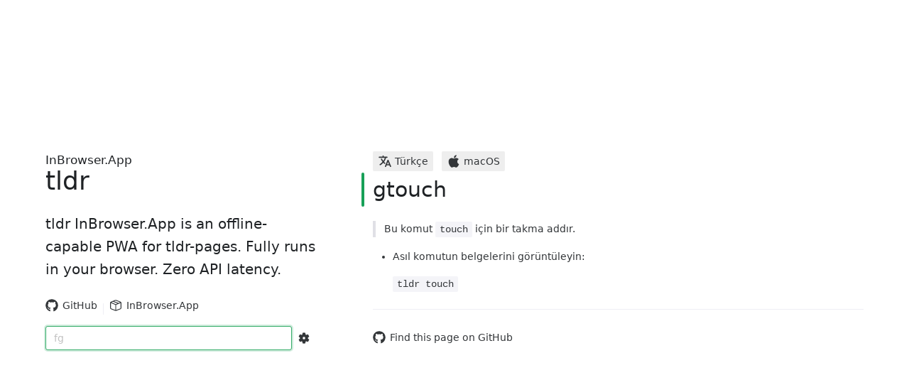

--- FILE ---
content_type: text/plain; charset=utf-8
request_url: https://raw.githubusercontent.com/tldr-pages/tldr/main/pages.tr/osx/gtouch.md
body_size: -226
content:
# gtouch

> Bu komut `touch` için bir takma addır.

- Asıl komutun belgelerini görüntüleyin:

`tldr touch`


--- FILE ---
content_type: application/javascript
request_url: https://tldr.inbrowser.app/assets/usePlatformDisplay-d7485055.js
body_size: -343
content:
import{_ as o,g as r,a as p}from"./platform-710846ea.js";import{d as u,H as l,I as c,L as e,N as g,g as s,a3 as t}from"./index-ad38897f.js";const _=u({__name:"LanguageIcon",setup(a){return(n,i)=>(l(),c(e(g),{component:e(o)},null,8,["component"]))}});function y(a){return{languageDisplay:s(()=>r(t(a)))}}function D(a){return{platformDisplay:s(()=>p(t(a)))}}export{_,y as a,D as u};


--- FILE ---
content_type: application/javascript
request_url: https://tldr.inbrowser.app/assets/useLanguageURL-0bc04ff1.js
body_size: -460
content:
import{g as t,a3 as r}from"./index-ad38897f.js";function g(a){return{url:t(()=>`/pages${r(a)===""?"":`.${r(a)}`}`)}}export{g as u};


--- FILE ---
content_type: application/javascript
request_url: https://tldr.inbrowser.app/assets/zip-js-lib-37616d52.js
body_size: 48086
content:
function ht(t){return wt(t.map(([n,e])=>new Array(n).fill(e,0,n)))}function wt(t){return t.reduce((n,e)=>n.concat(Array.isArray(e)?wt(e):e),[])}const Qt=[0,1,2,3].concat(...ht([[2,4],[2,5],[4,6],[4,7],[8,8],[8,9],[16,10],[16,11],[32,12],[32,13],[64,14],[64,15],[2,0],[1,16],[1,17],[2,18],[2,19],[4,20],[4,21],[8,22],[8,23],[16,24],[16,25],[32,26],[32,27],[64,28],[64,29]]));function $(){const t=this;function n(r){const s=t.dyn_tree,a=t.stat_desc.static_tree,d=t.stat_desc.extra_bits,o=t.stat_desc.extra_base,x=t.stat_desc.max_length;let u,m,_,y,D,l,c=0;for(y=0;y<=15;y++)r.bl_count[y]=0;for(s[r.heap[r.heap_max]*2+1]=0,u=r.heap_max+1;u<573;u++)m=r.heap[u],y=s[s[m*2+1]*2+1]+1,y>x&&(y=x,c++),s[m*2+1]=y,!(m>t.max_code)&&(r.bl_count[y]++,D=0,m>=o&&(D=d[m-o]),l=s[m*2],r.opt_len+=l*(y+D),a&&(r.static_len+=l*(a[m*2+1]+D)));if(c!==0){do{for(y=x-1;r.bl_count[y]===0;)y--;r.bl_count[y]--,r.bl_count[y+1]+=2,r.bl_count[x]--,c-=2}while(c>0);for(y=x;y!==0;y--)for(m=r.bl_count[y];m!==0;)_=r.heap[--u],!(_>t.max_code)&&(s[_*2+1]!=y&&(r.opt_len+=(y-s[_*2+1])*s[_*2],s[_*2+1]=y),m--)}}function e(r,s){let a=0;do a|=r&1,r>>>=1,a<<=1;while(--s>0);return a>>>1}function i(r,s,a){const d=[];let o=0,x,u,m;for(x=1;x<=15;x++)d[x]=o=o+a[x-1]<<1;for(u=0;u<=s;u++)m=r[u*2+1],m!==0&&(r[u*2]=e(d[m]++,m))}t.build_tree=function(r){const s=t.dyn_tree,a=t.stat_desc.static_tree,d=t.stat_desc.elems;let o,x,u=-1,m;for(r.heap_len=0,r.heap_max=573,o=0;o<d;o++)s[o*2]!==0?(r.heap[++r.heap_len]=u=o,r.depth[o]=0):s[o*2+1]=0;for(;r.heap_len<2;)m=r.heap[++r.heap_len]=u<2?++u:0,s[m*2]=1,r.depth[m]=0,r.opt_len--,a&&(r.static_len-=a[m*2+1]);for(t.max_code=u,o=Math.floor(r.heap_len/2);o>=1;o--)r.pqdownheap(s,o);m=d;do o=r.heap[1],r.heap[1]=r.heap[r.heap_len--],r.pqdownheap(s,1),x=r.heap[1],r.heap[--r.heap_max]=o,r.heap[--r.heap_max]=x,s[m*2]=s[o*2]+s[x*2],r.depth[m]=Math.max(r.depth[o],r.depth[x])+1,s[o*2+1]=s[x*2+1]=m,r.heap[1]=m++,r.pqdownheap(s,1);while(r.heap_len>=2);r.heap[--r.heap_max]=r.heap[1],n(r),i(s,t.max_code,r.bl_count)}}$._length_code=[0,1,2,3,4,5,6,7].concat(...ht([[2,8],[2,9],[2,10],[2,11],[4,12],[4,13],[4,14],[4,15],[8,16],[8,17],[8,18],[8,19],[16,20],[16,21],[16,22],[16,23],[32,24],[32,25],[32,26],[31,27],[1,28]]));$.base_length=[0,1,2,3,4,5,6,7,8,10,12,14,16,20,24,28,32,40,48,56,64,80,96,112,128,160,192,224,0];$.base_dist=[0,1,2,3,4,6,8,12,16,24,32,48,64,96,128,192,256,384,512,768,1024,1536,2048,3072,4096,6144,8192,12288,16384,24576];$.d_code=function(t){return t<256?Qt[t]:Qt[256+(t>>>7)]};$.extra_lbits=[0,0,0,0,0,0,0,0,1,1,1,1,2,2,2,2,3,3,3,3,4,4,4,4,5,5,5,5,0];$.extra_dbits=[0,0,0,0,1,1,2,2,3,3,4,4,5,5,6,6,7,7,8,8,9,9,10,10,11,11,12,12,13,13];$.extra_blbits=[0,0,0,0,0,0,0,0,0,0,0,0,0,0,0,0,2,3,7];$.bl_order=[16,17,18,0,8,7,9,6,10,5,11,4,12,3,13,2,14,1,15];function Q(t,n,e,i,r){const s=this;s.static_tree=t,s.extra_bits=n,s.extra_base=e,s.elems=i,s.max_length=r}const $i=[12,140,76,204,44,172,108,236,28,156,92,220,60,188,124,252,2,130,66,194,34,162,98,226,18,146,82,210,50,178,114,242,10,138,74,202,42,170,106,234,26,154,90,218,58,186,122,250,6,134,70,198,38,166,102,230,22,150,86,214,54,182,118,246,14,142,78,206,46,174,110,238,30,158,94,222,62,190,126,254,1,129,65,193,33,161,97,225,17,145,81,209,49,177,113,241,9,137,73,201,41,169,105,233,25,153,89,217,57,185,121,249,5,133,69,197,37,165,101,229,21,149,85,213,53,181,117,245,13,141,77,205,45,173,109,237,29,157,93,221,61,189,125,253,19,275,147,403,83,339,211,467,51,307,179,435,115,371,243,499,11,267,139,395,75,331,203,459,43,299,171,427,107,363,235,491,27,283,155,411,91,347,219,475,59,315,187,443,123,379,251,507,7,263,135,391,71,327,199,455,39,295,167,423,103,359,231,487,23,279,151,407,87,343,215,471,55,311,183,439,119,375,247,503,15,271,143,399,79,335,207,463,47,303,175,431,111,367,239,495,31,287,159,415,95,351,223,479,63,319,191,447,127,383,255,511,0,64,32,96,16,80,48,112,8,72,40,104,24,88,56,120,4,68,36,100,20,84,52,116,3,131,67,195,35,163,99,227],Yi=ht([[144,8],[112,9],[24,7],[8,8]]);Q.static_ltree=wt($i.map((t,n)=>[t,Yi[n]]));const Ki=[0,16,8,24,4,20,12,28,2,18,10,26,6,22,14,30,1,17,9,25,5,21,13,29,3,19,11,27,7,23],Gi=ht([[30,5]]);Q.static_dtree=wt(Ki.map((t,n)=>[t,Gi[n]]));Q.static_l_desc=new Q(Q.static_ltree,$.extra_lbits,256+1,286,15);Q.static_d_desc=new Q(Q.static_dtree,$.extra_dbits,0,30,15);Q.static_bl_desc=new Q(null,$.extra_blbits,0,19,7);const Xi=9,Ji=8;function he(t,n,e,i,r){const s=this;s.good_length=t,s.max_lazy=n,s.nice_length=e,s.max_chain=i,s.func=r}const $n=0,ft=1,Oe=2,pe=[new he(0,0,0,0,$n),new he(4,4,8,4,ft),new he(4,5,16,8,ft),new he(4,6,32,32,ft),new he(4,4,16,16,Oe),new he(8,16,32,32,Oe),new he(8,16,128,128,Oe),new he(8,32,128,256,Oe),new he(32,128,258,1024,Oe),new he(32,258,258,4096,Oe)],tt=["need dictionary","stream end","","","stream error","data error","","buffer error","",""],le=0,nt=1,We=2,it=3,Qi=32,yt=42,rt=113,Ve=666,kt=8,zi=0,Et=1,er=2,K=3,dt=258,oe=dt+K+1;function zt(t,n,e,i){const r=t[n*2],s=t[e*2];return r<s||r==s&&i[n]<=i[e]}function tr(){const t=this;let n,e,i,r,s,a,d,o,x,u,m,_,y,D,l,c,f,p,b,R,g,h,w,S,A,k,T,N,O,H,P,L,j;const q=new $,de=new $,M=new $;t.depth=[];let se,Z,V,ye,ee,J;t.bl_count=[],t.heap=[],P=[],L=[],j=[];function Ze(){x=2*s,m[y-1]=0;for(let v=0;v<y-1;v++)m[v]=0;k=pe[T].max_lazy,O=pe[T].good_length,H=pe[T].nice_length,A=pe[T].max_chain,g=0,f=0,w=0,p=S=K-1,R=0,_=0}function je(){let v;for(v=0;v<286;v++)P[v*2]=0;for(v=0;v<30;v++)L[v*2]=0;for(v=0;v<19;v++)j[v*2]=0;P[256*2]=1,t.opt_len=t.static_len=0,Z=V=0}function ze(){q.dyn_tree=P,q.stat_desc=Q.static_l_desc,de.dyn_tree=L,de.stat_desc=Q.static_d_desc,M.dyn_tree=j,M.stat_desc=Q.static_bl_desc,ee=0,J=0,ye=8,je()}t.pqdownheap=function(v,I){const E=t.heap,C=E[I];let F=I<<1;for(;F<=t.heap_len&&(F<t.heap_len&&zt(v,E[F+1],E[F],t.depth)&&F++,!zt(v,C,E[F],t.depth));)E[I]=E[F],I=F,F<<=1;E[I]=C};function et(v,I){let E=-1,C,F=v[0*2+1],U=0,B=7,ne=4;F===0&&(B=138,ne=3),v[(I+1)*2+1]=65535;for(let me=0;me<=I;me++)C=F,F=v[(me+1)*2+1],!(++U<B&&C==F)&&(U<ne?j[C*2]+=U:C!==0?(C!=E&&j[C*2]++,j[16*2]++):U<=10?j[17*2]++:j[18*2]++,U=0,E=C,F===0?(B=138,ne=3):C==F?(B=6,ne=3):(B=7,ne=4))}function Pi(){let v;for(et(P,q.max_code),et(L,de.max_code),M.build_tree(t),v=19-1;v>=3&&j[$.bl_order[v]*2+1]===0;v--);return t.opt_len+=3*(v+1)+5+5+4,v}function Le(v){t.pending_buf[t.pending++]=v}function qe(v){Le(v&255),Le(v>>>8&255)}function Ui(v){Le(v>>8&255),Le(v&255&255)}function te(v,I){let E;const C=I;J>16-C?(E=v,ee|=E<<J&65535,qe(ee),ee=E>>>16-J,J+=C-16):(ee|=v<<J&65535,J+=C)}function ue(v,I){const E=v*2;te(I[E]&65535,I[E+1]&65535)}function Wt(v,I){let E,C=-1,F,U=v[0*2+1],B=0,ne=7,me=4;for(U===0&&(ne=138,me=3),E=0;E<=I;E++)if(F=U,U=v[(E+1)*2+1],!(++B<ne&&F==U)){if(B<me)do ue(F,j);while(--B!==0);else F!==0?(F!=C&&(ue(F,j),B--),ue(16,j),te(B-3,2)):B<=10?(ue(17,j),te(B-3,3)):(ue(18,j),te(B-11,7));B=0,C=F,U===0?(ne=138,me=3):F==U?(ne=6,me=3):(ne=7,me=4)}}function Mi(v,I,E){let C;for(te(v-257,5),te(I-1,5),te(E-4,4),C=0;C<E;C++)te(j[$.bl_order[C]*2+1],3);Wt(P,v-1),Wt(L,I-1)}function Vt(){J==16?(qe(ee),ee=0,J=0):J>=8&&(Le(ee&255),ee>>>=8,J-=8)}function Hi(){te(Et<<1,3),ue(256,Q.static_ltree),Vt(),1+ye+10-J<9&&(te(Et<<1,3),ue(256,Q.static_ltree),Vt()),ye=7}function Be(v,I){let E,C,F;if(t.dist_buf[Z]=v,t.lc_buf[Z]=I&255,Z++,v===0?P[I*2]++:(V++,v--,P[($._length_code[I]+256+1)*2]++,L[$.d_code(v)*2]++),!(Z&8191)&&T>2){for(E=Z*8,C=g-f,F=0;F<30;F++)E+=L[F*2]*(5+$.extra_dbits[F]);if(E>>>=3,V<Math.floor(Z/2)&&E<Math.floor(C/2))return!0}return Z==se-1}function $t(v,I){let E,C,F=0,U,B;if(Z!==0)do E=t.dist_buf[F],C=t.lc_buf[F],F++,E===0?ue(C,v):(U=$._length_code[C],ue(U+256+1,v),B=$.extra_lbits[U],B!==0&&(C-=$.base_length[U],te(C,B)),E--,U=$.d_code(E),ue(U,I),B=$.extra_dbits[U],B!==0&&(E-=$.base_dist[U],te(E,B)));while(F<Z);ue(256,v),ye=v[256*2+1]}function Yt(){J>8?qe(ee):J>0&&Le(ee&255),ee=0,J=0}function Zi(v,I,E){Yt(),ye=8,E&&(qe(I),qe(~I)),t.pending_buf.set(o.subarray(v,v+I),t.pending),t.pending+=I}function Kt(v,I,E){te((zi<<1)+(E?1:0),3),Zi(v,I,!0)}function ji(v,I,E){let C,F,U=0;T>0?(q.build_tree(t),de.build_tree(t),U=Pi(),C=t.opt_len+3+7>>>3,F=t.static_len+3+7>>>3,F<=C&&(C=F)):C=F=I+5,I+4<=C&&v!=-1?Kt(v,I,E):F==C?(te((Et<<1)+(E?1:0),3),$t(Q.static_ltree,Q.static_dtree)):(te((er<<1)+(E?1:0),3),Mi(q.max_code+1,de.max_code+1,U+1),$t(P,L)),je(),E&&Yt()}function ke(v){ji(f>=0?f:-1,g-f,v),f=g,n.flush_pending()}function gt(){let v,I,E,C;do{if(C=x-w-g,C===0&&g===0&&w===0)C=s;else if(C==-1)C--;else if(g>=s+s-oe){o.set(o.subarray(s,s+s),0),h-=s,g-=s,f-=s,v=y,E=v;do I=m[--E]&65535,m[E]=I>=s?I-s:0;while(--v!==0);v=s,E=v;do I=u[--E]&65535,u[E]=I>=s?I-s:0;while(--v!==0);C+=s}if(n.avail_in===0)return;v=n.read_buf(o,g+w,C),w+=v,w>=K&&(_=o[g]&255,_=(_<<c^o[g+1]&255)&l)}while(w<oe&&n.avail_in!==0)}function qi(v){let I=65535,E;for(I>i-5&&(I=i-5);;){if(w<=1){if(gt(),w===0&&v==0)return le;if(w===0)break}if(g+=w,w=0,E=f+I,(g===0||g>=E)&&(w=g-E,g=E,ke(!1),n.avail_out===0)||g-f>=s-oe&&(ke(!1),n.avail_out===0))return le}return ke(v==4),n.avail_out===0?v==4?We:le:v==4?it:nt}function Gt(v){let I=A,E=g,C,F,U=S;const B=g>s-oe?g-(s-oe):0;let ne=H;const me=d,vt=g+dt;let Xt=o[E+U-1],Jt=o[E+U];S>=O&&(I>>=2),ne>w&&(ne=w);do if(C=v,!(o[C+U]!=Jt||o[C+U-1]!=Xt||o[C]!=o[E]||o[++C]!=o[E+1])){E+=2,C++;do;while(o[++E]==o[++C]&&o[++E]==o[++C]&&o[++E]==o[++C]&&o[++E]==o[++C]&&o[++E]==o[++C]&&o[++E]==o[++C]&&o[++E]==o[++C]&&o[++E]==o[++C]&&E<vt);if(F=dt-(vt-E),E=vt-dt,F>U){if(h=v,U=F,F>=ne)break;Xt=o[E+U-1],Jt=o[E+U]}}while((v=u[v&me]&65535)>B&&--I!==0);return U<=w?U:w}function Bi(v){let I=0,E;for(;;){if(w<oe){if(gt(),w<oe&&v==0)return le;if(w===0)break}if(w>=K&&(_=(_<<c^o[g+(K-1)]&255)&l,I=m[_]&65535,u[g&d]=m[_],m[_]=g),I!==0&&(g-I&65535)<=s-oe&&N!=2&&(p=Gt(I)),p>=K)if(E=Be(g-h,p-K),w-=p,p<=k&&w>=K){p--;do g++,_=(_<<c^o[g+(K-1)]&255)&l,I=m[_]&65535,u[g&d]=m[_],m[_]=g;while(--p!==0);g++}else g+=p,p=0,_=o[g]&255,_=(_<<c^o[g+1]&255)&l;else E=Be(0,o[g]&255),w--,g++;if(E&&(ke(!1),n.avail_out===0))return le}return ke(v==4),n.avail_out===0?v==4?We:le:v==4?it:nt}function Wi(v){let I=0,E,C;for(;;){if(w<oe){if(gt(),w<oe&&v==0)return le;if(w===0)break}if(w>=K&&(_=(_<<c^o[g+(K-1)]&255)&l,I=m[_]&65535,u[g&d]=m[_],m[_]=g),S=p,b=h,p=K-1,I!==0&&S<k&&(g-I&65535)<=s-oe&&(N!=2&&(p=Gt(I)),p<=5&&(N==1||p==K&&g-h>4096)&&(p=K-1)),S>=K&&p<=S){C=g+w-K,E=Be(g-1-b,S-K),w-=S-1,S-=2;do++g<=C&&(_=(_<<c^o[g+(K-1)]&255)&l,I=m[_]&65535,u[g&d]=m[_],m[_]=g);while(--S!==0);if(R=0,p=K-1,g++,E&&(ke(!1),n.avail_out===0))return le}else if(R!==0){if(E=Be(0,o[g-1]&255),E&&ke(!1),g++,w--,n.avail_out===0)return le}else R=1,g++,w--}return R!==0&&(E=Be(0,o[g-1]&255),R=0),ke(v==4),n.avail_out===0?v==4?We:le:v==4?it:nt}function Vi(v){return v.total_in=v.total_out=0,v.msg=null,t.pending=0,t.pending_out=0,e=rt,r=0,ze(),Ze(),0}t.deflateInit=function(v,I,E,C,F,U){return C||(C=kt),F||(F=Ji),U||(U=0),v.msg=null,I==-1&&(I=6),F<1||F>Xi||C!=kt||E<9||E>15||I<0||I>9||U<0||U>2?-2:(v.dstate=t,a=E,s=1<<a,d=s-1,D=F+7,y=1<<D,l=y-1,c=Math.floor((D+K-1)/K),o=new Uint8Array(s*2),u=[],m=[],se=1<<F+6,t.pending_buf=new Uint8Array(se*4),i=se*4,t.dist_buf=new Uint16Array(se),t.lc_buf=new Uint8Array(se),T=I,N=U,Vi(v))},t.deflateEnd=function(){return e!=yt&&e!=rt&&e!=Ve?-2:(t.lc_buf=null,t.dist_buf=null,t.pending_buf=null,m=null,u=null,o=null,t.dstate=null,e==rt?-3:0)},t.deflateParams=function(v,I,E){let C=0;return I==-1&&(I=6),I<0||I>9||E<0||E>2?-2:(pe[T].func!=pe[I].func&&v.total_in!==0&&(C=v.deflate(1)),T!=I&&(T=I,k=pe[T].max_lazy,O=pe[T].good_length,H=pe[T].nice_length,A=pe[T].max_chain),N=E,C)},t.deflateSetDictionary=function(v,I,E){let C=E,F,U=0;if(!I||e!=yt)return-2;if(C<K)return 0;for(C>s-oe&&(C=s-oe,U=E-C),o.set(I.subarray(U,U+C),0),g=C,f=C,_=o[0]&255,_=(_<<c^o[1]&255)&l,F=0;F<=C-K;F++)_=(_<<c^o[F+(K-1)]&255)&l,u[F&d]=m[_],m[_]=F;return 0},t.deflate=function(v,I){let E,C,F,U,B;if(I>4||I<0)return-2;if(!v.next_out||!v.next_in&&v.avail_in!==0||e==Ve&&I!=4)return v.msg=tt[2- -2],-2;if(v.avail_out===0)return v.msg=tt[2- -5],-5;if(n=v,U=r,r=I,e==yt&&(C=kt+(a-8<<4)<<8,F=(T-1&255)>>1,F>3&&(F=3),C|=F<<6,g!==0&&(C|=Qi),C+=31-C%31,e=rt,Ui(C)),t.pending!==0){if(n.flush_pending(),n.avail_out===0)return r=-1,0}else if(n.avail_in===0&&I<=U&&I!=4)return n.msg=tt[2- -5],-5;if(e==Ve&&n.avail_in!==0)return v.msg=tt[2- -5],-5;if(n.avail_in!==0||w!==0||I!=0&&e!=Ve){switch(B=-1,pe[T].func){case $n:B=qi(I);break;case ft:B=Bi(I);break;case Oe:B=Wi(I);break}if((B==We||B==it)&&(e=Ve),B==le||B==We)return n.avail_out===0&&(r=-1),0;if(B==nt){if(I==1)Hi();else if(Kt(0,0,!1),I==3)for(E=0;E<y;E++)m[E]=0;if(n.flush_pending(),n.avail_out===0)return r=-1,0}}return I!=4?0:1}}function Yn(){const t=this;t.next_in_index=0,t.next_out_index=0,t.avail_in=0,t.total_in=0,t.avail_out=0,t.total_out=0}Yn.prototype={deflateInit(t,n){const e=this;return e.dstate=new tr,n||(n=15),e.dstate.deflateInit(e,t,n)},deflate(t){const n=this;return n.dstate?n.dstate.deflate(n,t):-2},deflateEnd(){const t=this;if(!t.dstate)return-2;const n=t.dstate.deflateEnd();return t.dstate=null,n},deflateParams(t,n){const e=this;return e.dstate?e.dstate.deflateParams(e,t,n):-2},deflateSetDictionary(t,n){const e=this;return e.dstate?e.dstate.deflateSetDictionary(e,t,n):-2},read_buf(t,n,e){const i=this;let r=i.avail_in;return r>e&&(r=e),r===0?0:(i.avail_in-=r,t.set(i.next_in.subarray(i.next_in_index,i.next_in_index+r),n),i.next_in_index+=r,i.total_in+=r,r)},flush_pending(){const t=this;let n=t.dstate.pending;n>t.avail_out&&(n=t.avail_out),n!==0&&(t.next_out.set(t.dstate.pending_buf.subarray(t.dstate.pending_out,t.dstate.pending_out+n),t.next_out_index),t.next_out_index+=n,t.dstate.pending_out+=n,t.total_out+=n,t.avail_out-=n,t.dstate.pending-=n,t.dstate.pending===0&&(t.dstate.pending_out=0))}};function nr(t){const n=this,e=new Yn,i=ir(t&&t.chunkSize?t.chunkSize:64*1024),r=0,s=new Uint8Array(i);let a=t?t.level:-1;typeof a>"u"&&(a=-1),e.deflateInit(a),e.next_out=s,n.append=function(d,o){let x,u,m=0,_=0,y=0;const D=[];if(d.length){e.next_in_index=0,e.next_in=d,e.avail_in=d.length;do{if(e.next_out_index=0,e.avail_out=i,x=e.deflate(r),x!=0)throw new Error("deflating: "+e.msg);e.next_out_index&&(e.next_out_index==i?D.push(new Uint8Array(s)):D.push(s.slice(0,e.next_out_index))),y+=e.next_out_index,o&&e.next_in_index>0&&e.next_in_index!=m&&(o(e.next_in_index),m=e.next_in_index)}while(e.avail_in>0||e.avail_out===0);return D.length>1?(u=new Uint8Array(y),D.forEach(function(l){u.set(l,_),_+=l.length})):u=D[0]||new Uint8Array,u}},n.flush=function(){let d,o,x=0,u=0;const m=[];do{if(e.next_out_index=0,e.avail_out=i,d=e.deflate(4),d!=1&&d!=0)throw new Error("deflating: "+e.msg);i-e.avail_out>0&&m.push(s.slice(0,e.next_out_index)),u+=e.next_out_index}while(e.avail_in>0||e.avail_out===0);return e.deflateEnd(),o=new Uint8Array(u),m.forEach(function(_){o.set(_,x),x+=_.length}),o}}function ir(t){return t+5*(Math.floor(t/16383)+1)}const rr=15,W=0,ge=1,sr=2,ae=-2,Y=-3,en=-4,ve=-5,ce=[0,1,3,7,15,31,63,127,255,511,1023,2047,4095,8191,16383,32767,65535],Kn=1440,ar=0,or=4,cr=9,lr=5,fr=[96,7,256,0,8,80,0,8,16,84,8,115,82,7,31,0,8,112,0,8,48,0,9,192,80,7,10,0,8,96,0,8,32,0,9,160,0,8,0,0,8,128,0,8,64,0,9,224,80,7,6,0,8,88,0,8,24,0,9,144,83,7,59,0,8,120,0,8,56,0,9,208,81,7,17,0,8,104,0,8,40,0,9,176,0,8,8,0,8,136,0,8,72,0,9,240,80,7,4,0,8,84,0,8,20,85,8,227,83,7,43,0,8,116,0,8,52,0,9,200,81,7,13,0,8,100,0,8,36,0,9,168,0,8,4,0,8,132,0,8,68,0,9,232,80,7,8,0,8,92,0,8,28,0,9,152,84,7,83,0,8,124,0,8,60,0,9,216,82,7,23,0,8,108,0,8,44,0,9,184,0,8,12,0,8,140,0,8,76,0,9,248,80,7,3,0,8,82,0,8,18,85,8,163,83,7,35,0,8,114,0,8,50,0,9,196,81,7,11,0,8,98,0,8,34,0,9,164,0,8,2,0,8,130,0,8,66,0,9,228,80,7,7,0,8,90,0,8,26,0,9,148,84,7,67,0,8,122,0,8,58,0,9,212,82,7,19,0,8,106,0,8,42,0,9,180,0,8,10,0,8,138,0,8,74,0,9,244,80,7,5,0,8,86,0,8,22,192,8,0,83,7,51,0,8,118,0,8,54,0,9,204,81,7,15,0,8,102,0,8,38,0,9,172,0,8,6,0,8,134,0,8,70,0,9,236,80,7,9,0,8,94,0,8,30,0,9,156,84,7,99,0,8,126,0,8,62,0,9,220,82,7,27,0,8,110,0,8,46,0,9,188,0,8,14,0,8,142,0,8,78,0,9,252,96,7,256,0,8,81,0,8,17,85,8,131,82,7,31,0,8,113,0,8,49,0,9,194,80,7,10,0,8,97,0,8,33,0,9,162,0,8,1,0,8,129,0,8,65,0,9,226,80,7,6,0,8,89,0,8,25,0,9,146,83,7,59,0,8,121,0,8,57,0,9,210,81,7,17,0,8,105,0,8,41,0,9,178,0,8,9,0,8,137,0,8,73,0,9,242,80,7,4,0,8,85,0,8,21,80,8,258,83,7,43,0,8,117,0,8,53,0,9,202,81,7,13,0,8,101,0,8,37,0,9,170,0,8,5,0,8,133,0,8,69,0,9,234,80,7,8,0,8,93,0,8,29,0,9,154,84,7,83,0,8,125,0,8,61,0,9,218,82,7,23,0,8,109,0,8,45,0,9,186,0,8,13,0,8,141,0,8,77,0,9,250,80,7,3,0,8,83,0,8,19,85,8,195,83,7,35,0,8,115,0,8,51,0,9,198,81,7,11,0,8,99,0,8,35,0,9,166,0,8,3,0,8,131,0,8,67,0,9,230,80,7,7,0,8,91,0,8,27,0,9,150,84,7,67,0,8,123,0,8,59,0,9,214,82,7,19,0,8,107,0,8,43,0,9,182,0,8,11,0,8,139,0,8,75,0,9,246,80,7,5,0,8,87,0,8,23,192,8,0,83,7,51,0,8,119,0,8,55,0,9,206,81,7,15,0,8,103,0,8,39,0,9,174,0,8,7,0,8,135,0,8,71,0,9,238,80,7,9,0,8,95,0,8,31,0,9,158,84,7,99,0,8,127,0,8,63,0,9,222,82,7,27,0,8,111,0,8,47,0,9,190,0,8,15,0,8,143,0,8,79,0,9,254,96,7,256,0,8,80,0,8,16,84,8,115,82,7,31,0,8,112,0,8,48,0,9,193,80,7,10,0,8,96,0,8,32,0,9,161,0,8,0,0,8,128,0,8,64,0,9,225,80,7,6,0,8,88,0,8,24,0,9,145,83,7,59,0,8,120,0,8,56,0,9,209,81,7,17,0,8,104,0,8,40,0,9,177,0,8,8,0,8,136,0,8,72,0,9,241,80,7,4,0,8,84,0,8,20,85,8,227,83,7,43,0,8,116,0,8,52,0,9,201,81,7,13,0,8,100,0,8,36,0,9,169,0,8,4,0,8,132,0,8,68,0,9,233,80,7,8,0,8,92,0,8,28,0,9,153,84,7,83,0,8,124,0,8,60,0,9,217,82,7,23,0,8,108,0,8,44,0,9,185,0,8,12,0,8,140,0,8,76,0,9,249,80,7,3,0,8,82,0,8,18,85,8,163,83,7,35,0,8,114,0,8,50,0,9,197,81,7,11,0,8,98,0,8,34,0,9,165,0,8,2,0,8,130,0,8,66,0,9,229,80,7,7,0,8,90,0,8,26,0,9,149,84,7,67,0,8,122,0,8,58,0,9,213,82,7,19,0,8,106,0,8,42,0,9,181,0,8,10,0,8,138,0,8,74,0,9,245,80,7,5,0,8,86,0,8,22,192,8,0,83,7,51,0,8,118,0,8,54,0,9,205,81,7,15,0,8,102,0,8,38,0,9,173,0,8,6,0,8,134,0,8,70,0,9,237,80,7,9,0,8,94,0,8,30,0,9,157,84,7,99,0,8,126,0,8,62,0,9,221,82,7,27,0,8,110,0,8,46,0,9,189,0,8,14,0,8,142,0,8,78,0,9,253,96,7,256,0,8,81,0,8,17,85,8,131,82,7,31,0,8,113,0,8,49,0,9,195,80,7,10,0,8,97,0,8,33,0,9,163,0,8,1,0,8,129,0,8,65,0,9,227,80,7,6,0,8,89,0,8,25,0,9,147,83,7,59,0,8,121,0,8,57,0,9,211,81,7,17,0,8,105,0,8,41,0,9,179,0,8,9,0,8,137,0,8,73,0,9,243,80,7,4,0,8,85,0,8,21,80,8,258,83,7,43,0,8,117,0,8,53,0,9,203,81,7,13,0,8,101,0,8,37,0,9,171,0,8,5,0,8,133,0,8,69,0,9,235,80,7,8,0,8,93,0,8,29,0,9,155,84,7,83,0,8,125,0,8,61,0,9,219,82,7,23,0,8,109,0,8,45,0,9,187,0,8,13,0,8,141,0,8,77,0,9,251,80,7,3,0,8,83,0,8,19,85,8,195,83,7,35,0,8,115,0,8,51,0,9,199,81,7,11,0,8,99,0,8,35,0,9,167,0,8,3,0,8,131,0,8,67,0,9,231,80,7,7,0,8,91,0,8,27,0,9,151,84,7,67,0,8,123,0,8,59,0,9,215,82,7,19,0,8,107,0,8,43,0,9,183,0,8,11,0,8,139,0,8,75,0,9,247,80,7,5,0,8,87,0,8,23,192,8,0,83,7,51,0,8,119,0,8,55,0,9,207,81,7,15,0,8,103,0,8,39,0,9,175,0,8,7,0,8,135,0,8,71,0,9,239,80,7,9,0,8,95,0,8,31,0,9,159,84,7,99,0,8,127,0,8,63,0,9,223,82,7,27,0,8,111,0,8,47,0,9,191,0,8,15,0,8,143,0,8,79,0,9,255],dr=[80,5,1,87,5,257,83,5,17,91,5,4097,81,5,5,89,5,1025,85,5,65,93,5,16385,80,5,3,88,5,513,84,5,33,92,5,8193,82,5,9,90,5,2049,86,5,129,192,5,24577,80,5,2,87,5,385,83,5,25,91,5,6145,81,5,7,89,5,1537,85,5,97,93,5,24577,80,5,4,88,5,769,84,5,49,92,5,12289,82,5,13,90,5,3073,86,5,193,192,5,24577],ur=[3,4,5,6,7,8,9,10,11,13,15,17,19,23,27,31,35,43,51,59,67,83,99,115,131,163,195,227,258,0,0],mr=[0,0,0,0,0,0,0,0,1,1,1,1,2,2,2,2,3,3,3,3,4,4,4,4,5,5,5,5,0,112,112],pr=[1,2,3,4,5,7,9,13,17,25,33,49,65,97,129,193,257,385,513,769,1025,1537,2049,3073,4097,6145,8193,12289,16385,24577],xr=[0,0,0,0,1,1,2,2,3,3,4,4,5,5,6,6,7,7,8,8,9,9,10,10,11,11,12,12,13,13],Ee=15;function Lt(){const t=this;let n,e,i,r,s,a;function d(x,u,m,_,y,D,l,c,f,p,b){let R,g,h,w,S,A,k,T,N,O,H,P,L,j,q;O=0,S=m;do i[x[u+O]]++,O++,S--;while(S!==0);if(i[0]==m)return l[0]=-1,c[0]=0,W;for(T=c[0],A=1;A<=Ee&&i[A]===0;A++);for(k=A,T<A&&(T=A),S=Ee;S!==0&&i[S]===0;S--);for(h=S,T>S&&(T=S),c[0]=T,j=1<<A;A<S;A++,j<<=1)if((j-=i[A])<0)return Y;if((j-=i[S])<0)return Y;for(i[S]+=j,a[1]=A=0,O=1,L=2;--S!==0;)a[L]=A+=i[O],L++,O++;S=0,O=0;do(A=x[u+O])!==0&&(b[a[A]++]=S),O++;while(++S<m);for(m=a[h],a[0]=S=0,O=0,w=-1,P=-T,s[0]=0,H=0,q=0;k<=h;k++)for(R=i[k];R--!==0;){for(;k>P+T;){if(w++,P+=T,q=h-P,q=q>T?T:q,(g=1<<(A=k-P))>R+1&&(g-=R+1,L=k,A<q))for(;++A<q&&!((g<<=1)<=i[++L]);)g-=i[L];if(q=1<<A,p[0]+q>Kn)return Y;s[w]=H=p[0],p[0]+=q,w!==0?(a[w]=S,r[0]=A,r[1]=T,A=S>>>P-T,r[2]=H-s[w-1]-A,f.set(r,(s[w-1]+A)*3)):l[0]=H}for(r[1]=k-P,O>=m?r[0]=128+64:b[O]<_?(r[0]=b[O]<256?0:32+64,r[2]=b[O++]):(r[0]=D[b[O]-_]+16+64,r[2]=y[b[O++]-_]),g=1<<k-P,A=S>>>P;A<q;A+=g)f.set(r,(H+A)*3);for(A=1<<k-1;S&A;A>>>=1)S^=A;for(S^=A,N=(1<<P)-1;(S&N)!=a[w];)w--,P-=T,N=(1<<P)-1}return j!==0&&h!=1?ve:W}function o(x){let u;for(n||(n=[],e=[],i=new Int32Array(Ee+1),r=[],s=new Int32Array(Ee),a=new Int32Array(Ee+1)),e.length<x&&(e=[]),u=0;u<x;u++)e[u]=0;for(u=0;u<Ee+1;u++)i[u]=0;for(u=0;u<3;u++)r[u]=0;s.set(i.subarray(0,Ee),0),a.set(i.subarray(0,Ee+1),0)}t.inflate_trees_bits=function(x,u,m,_,y){let D;return o(19),n[0]=0,D=d(x,0,19,19,null,null,m,u,_,n,e),D==Y?y.msg="oversubscribed dynamic bit lengths tree":(D==ve||u[0]===0)&&(y.msg="incomplete dynamic bit lengths tree",D=Y),D},t.inflate_trees_dynamic=function(x,u,m,_,y,D,l,c,f){let p;return o(288),n[0]=0,p=d(m,0,x,257,ur,mr,D,_,c,n,e),p!=W||_[0]===0?(p==Y?f.msg="oversubscribed literal/length tree":p!=en&&(f.msg="incomplete literal/length tree",p=Y),p):(o(288),p=d(m,x,u,0,pr,xr,l,y,c,n,e),p!=W||y[0]===0&&x>257?(p==Y?f.msg="oversubscribed distance tree":p==ve?(f.msg="incomplete distance tree",p=Y):p!=en&&(f.msg="empty distance tree with lengths",p=Y),p):W)}}Lt.inflate_trees_fixed=function(t,n,e,i){return t[0]=cr,n[0]=lr,e[0]=fr,i[0]=dr,W};const st=0,tn=1,nn=2,rn=3,sn=4,an=5,on=6,St=7,cn=8,at=9;function _r(){const t=this;let n,e=0,i,r=0,s=0,a=0,d=0,o=0,x=0,u=0,m,_=0,y,D=0;function l(c,f,p,b,R,g,h,w){let S,A,k,T,N,O,H,P,L,j,q,de,M,se,Z,V;H=w.next_in_index,P=w.avail_in,N=h.bitb,O=h.bitk,L=h.write,j=L<h.read?h.read-L-1:h.end-L,q=ce[c],de=ce[f];do{for(;O<20;)P--,N|=(w.read_byte(H++)&255)<<O,O+=8;if(S=N&q,A=p,k=b,V=(k+S)*3,(T=A[V])===0){N>>=A[V+1],O-=A[V+1],h.win[L++]=A[V+2],j--;continue}do{if(N>>=A[V+1],O-=A[V+1],T&16){for(T&=15,M=A[V+2]+(N&ce[T]),N>>=T,O-=T;O<15;)P--,N|=(w.read_byte(H++)&255)<<O,O+=8;S=N&de,A=R,k=g,V=(k+S)*3,T=A[V];do if(N>>=A[V+1],O-=A[V+1],T&16){for(T&=15;O<T;)P--,N|=(w.read_byte(H++)&255)<<O,O+=8;if(se=A[V+2]+(N&ce[T]),N>>=T,O-=T,j-=M,L>=se)Z=L-se,L-Z>0&&2>L-Z?(h.win[L++]=h.win[Z++],h.win[L++]=h.win[Z++],M-=2):(h.win.set(h.win.subarray(Z,Z+2),L),L+=2,Z+=2,M-=2);else{Z=L-se;do Z+=h.end;while(Z<0);if(T=h.end-Z,M>T){if(M-=T,L-Z>0&&T>L-Z)do h.win[L++]=h.win[Z++];while(--T!==0);else h.win.set(h.win.subarray(Z,Z+T),L),L+=T,Z+=T,T=0;Z=0}}if(L-Z>0&&M>L-Z)do h.win[L++]=h.win[Z++];while(--M!==0);else h.win.set(h.win.subarray(Z,Z+M),L),L+=M,Z+=M,M=0;break}else if(!(T&64))S+=A[V+2],S+=N&ce[T],V=(k+S)*3,T=A[V];else return w.msg="invalid distance code",M=w.avail_in-P,M=O>>3<M?O>>3:M,P+=M,H-=M,O-=M<<3,h.bitb=N,h.bitk=O,w.avail_in=P,w.total_in+=H-w.next_in_index,w.next_in_index=H,h.write=L,Y;while(!0);break}if(T&64)return T&32?(M=w.avail_in-P,M=O>>3<M?O>>3:M,P+=M,H-=M,O-=M<<3,h.bitb=N,h.bitk=O,w.avail_in=P,w.total_in+=H-w.next_in_index,w.next_in_index=H,h.write=L,ge):(w.msg="invalid literal/length code",M=w.avail_in-P,M=O>>3<M?O>>3:M,P+=M,H-=M,O-=M<<3,h.bitb=N,h.bitk=O,w.avail_in=P,w.total_in+=H-w.next_in_index,w.next_in_index=H,h.write=L,Y);if(S+=A[V+2],S+=N&ce[T],V=(k+S)*3,(T=A[V])===0){N>>=A[V+1],O-=A[V+1],h.win[L++]=A[V+2],j--;break}}while(!0)}while(j>=258&&P>=10);return M=w.avail_in-P,M=O>>3<M?O>>3:M,P+=M,H-=M,O-=M<<3,h.bitb=N,h.bitk=O,w.avail_in=P,w.total_in+=H-w.next_in_index,w.next_in_index=H,h.write=L,W}t.init=function(c,f,p,b,R,g){n=st,x=c,u=f,m=p,_=b,y=R,D=g,i=null},t.proc=function(c,f,p){let b,R,g,h=0,w=0,S=0,A,k,T,N;for(S=f.next_in_index,A=f.avail_in,h=c.bitb,w=c.bitk,k=c.write,T=k<c.read?c.read-k-1:c.end-k;;)switch(n){case st:if(T>=258&&A>=10&&(c.bitb=h,c.bitk=w,f.avail_in=A,f.total_in+=S-f.next_in_index,f.next_in_index=S,c.write=k,p=l(x,u,m,_,y,D,c,f),S=f.next_in_index,A=f.avail_in,h=c.bitb,w=c.bitk,k=c.write,T=k<c.read?c.read-k-1:c.end-k,p!=W)){n=p==ge?St:at;break}s=x,i=m,r=_,n=tn;case tn:for(b=s;w<b;){if(A!==0)p=W;else return c.bitb=h,c.bitk=w,f.avail_in=A,f.total_in+=S-f.next_in_index,f.next_in_index=S,c.write=k,c.inflate_flush(f,p);A--,h|=(f.read_byte(S++)&255)<<w,w+=8}if(R=(r+(h&ce[b]))*3,h>>>=i[R+1],w-=i[R+1],g=i[R],g===0){a=i[R+2],n=on;break}if(g&16){d=g&15,e=i[R+2],n=nn;break}if(!(g&64)){s=g,r=R/3+i[R+2];break}if(g&32){n=St;break}return n=at,f.msg="invalid literal/length code",p=Y,c.bitb=h,c.bitk=w,f.avail_in=A,f.total_in+=S-f.next_in_index,f.next_in_index=S,c.write=k,c.inflate_flush(f,p);case nn:for(b=d;w<b;){if(A!==0)p=W;else return c.bitb=h,c.bitk=w,f.avail_in=A,f.total_in+=S-f.next_in_index,f.next_in_index=S,c.write=k,c.inflate_flush(f,p);A--,h|=(f.read_byte(S++)&255)<<w,w+=8}e+=h&ce[b],h>>=b,w-=b,s=u,i=y,r=D,n=rn;case rn:for(b=s;w<b;){if(A!==0)p=W;else return c.bitb=h,c.bitk=w,f.avail_in=A,f.total_in+=S-f.next_in_index,f.next_in_index=S,c.write=k,c.inflate_flush(f,p);A--,h|=(f.read_byte(S++)&255)<<w,w+=8}if(R=(r+(h&ce[b]))*3,h>>=i[R+1],w-=i[R+1],g=i[R],g&16){d=g&15,o=i[R+2],n=sn;break}if(!(g&64)){s=g,r=R/3+i[R+2];break}return n=at,f.msg="invalid distance code",p=Y,c.bitb=h,c.bitk=w,f.avail_in=A,f.total_in+=S-f.next_in_index,f.next_in_index=S,c.write=k,c.inflate_flush(f,p);case sn:for(b=d;w<b;){if(A!==0)p=W;else return c.bitb=h,c.bitk=w,f.avail_in=A,f.total_in+=S-f.next_in_index,f.next_in_index=S,c.write=k,c.inflate_flush(f,p);A--,h|=(f.read_byte(S++)&255)<<w,w+=8}o+=h&ce[b],h>>=b,w-=b,n=an;case an:for(N=k-o;N<0;)N+=c.end;for(;e!==0;){if(T===0&&(k==c.end&&c.read!==0&&(k=0,T=k<c.read?c.read-k-1:c.end-k),T===0&&(c.write=k,p=c.inflate_flush(f,p),k=c.write,T=k<c.read?c.read-k-1:c.end-k,k==c.end&&c.read!==0&&(k=0,T=k<c.read?c.read-k-1:c.end-k),T===0)))return c.bitb=h,c.bitk=w,f.avail_in=A,f.total_in+=S-f.next_in_index,f.next_in_index=S,c.write=k,c.inflate_flush(f,p);c.win[k++]=c.win[N++],T--,N==c.end&&(N=0),e--}n=st;break;case on:if(T===0&&(k==c.end&&c.read!==0&&(k=0,T=k<c.read?c.read-k-1:c.end-k),T===0&&(c.write=k,p=c.inflate_flush(f,p),k=c.write,T=k<c.read?c.read-k-1:c.end-k,k==c.end&&c.read!==0&&(k=0,T=k<c.read?c.read-k-1:c.end-k),T===0)))return c.bitb=h,c.bitk=w,f.avail_in=A,f.total_in+=S-f.next_in_index,f.next_in_index=S,c.write=k,c.inflate_flush(f,p);p=W,c.win[k++]=a,T--,n=st;break;case St:if(w>7&&(w-=8,A++,S--),c.write=k,p=c.inflate_flush(f,p),k=c.write,T=k<c.read?c.read-k-1:c.end-k,c.read!=c.write)return c.bitb=h,c.bitk=w,f.avail_in=A,f.total_in+=S-f.next_in_index,f.next_in_index=S,c.write=k,c.inflate_flush(f,p);n=cn;case cn:return p=ge,c.bitb=h,c.bitk=w,f.avail_in=A,f.total_in+=S-f.next_in_index,f.next_in_index=S,c.write=k,c.inflate_flush(f,p);case at:return p=Y,c.bitb=h,c.bitk=w,f.avail_in=A,f.total_in+=S-f.next_in_index,f.next_in_index=S,c.write=k,c.inflate_flush(f,p);default:return p=ae,c.bitb=h,c.bitk=w,f.avail_in=A,f.total_in+=S-f.next_in_index,f.next_in_index=S,c.write=k,c.inflate_flush(f,p)}},t.free=function(){}}const ln=[16,17,18,0,8,7,9,6,10,5,11,4,12,3,13,2,14,1,15],Pe=0,At=1,fn=2,dn=3,un=4,mn=5,ot=6,ct=7,pn=8,Ce=9;function hr(t,n){const e=this;let i=Pe,r=0,s=0,a=0,d;const o=[0],x=[0],u=new _r;let m=0,_=new Int32Array(Kn*3);const y=0,D=new Lt;e.bitk=0,e.bitb=0,e.win=new Uint8Array(n),e.end=n,e.read=0,e.write=0,e.reset=function(l,c){c&&(c[0]=y),i==ot&&u.free(l),i=Pe,e.bitk=0,e.bitb=0,e.read=e.write=0},e.reset(t,null),e.inflate_flush=function(l,c){let f,p,b;return p=l.next_out_index,b=e.read,f=(b<=e.write?e.write:e.end)-b,f>l.avail_out&&(f=l.avail_out),f!==0&&c==ve&&(c=W),l.avail_out-=f,l.total_out+=f,l.next_out.set(e.win.subarray(b,b+f),p),p+=f,b+=f,b==e.end&&(b=0,e.write==e.end&&(e.write=0),f=e.write-b,f>l.avail_out&&(f=l.avail_out),f!==0&&c==ve&&(c=W),l.avail_out-=f,l.total_out+=f,l.next_out.set(e.win.subarray(b,b+f),p),p+=f,b+=f),l.next_out_index=p,e.read=b,c},e.proc=function(l,c){let f,p,b,R,g,h,w,S;for(R=l.next_in_index,g=l.avail_in,p=e.bitb,b=e.bitk,h=e.write,w=h<e.read?e.read-h-1:e.end-h;;){let A,k,T,N,O,H,P,L;switch(i){case Pe:for(;b<3;){if(g!==0)c=W;else return e.bitb=p,e.bitk=b,l.avail_in=g,l.total_in+=R-l.next_in_index,l.next_in_index=R,e.write=h,e.inflate_flush(l,c);g--,p|=(l.read_byte(R++)&255)<<b,b+=8}switch(f=p&7,m=f&1,f>>>1){case 0:p>>>=3,b-=3,f=b&7,p>>>=f,b-=f,i=At;break;case 1:A=[],k=[],T=[[]],N=[[]],Lt.inflate_trees_fixed(A,k,T,N),u.init(A[0],k[0],T[0],0,N[0],0),p>>>=3,b-=3,i=ot;break;case 2:p>>>=3,b-=3,i=dn;break;case 3:return p>>>=3,b-=3,i=Ce,l.msg="invalid block type",c=Y,e.bitb=p,e.bitk=b,l.avail_in=g,l.total_in+=R-l.next_in_index,l.next_in_index=R,e.write=h,e.inflate_flush(l,c)}break;case At:for(;b<32;){if(g!==0)c=W;else return e.bitb=p,e.bitk=b,l.avail_in=g,l.total_in+=R-l.next_in_index,l.next_in_index=R,e.write=h,e.inflate_flush(l,c);g--,p|=(l.read_byte(R++)&255)<<b,b+=8}if((~p>>>16&65535)!=(p&65535))return i=Ce,l.msg="invalid stored block lengths",c=Y,e.bitb=p,e.bitk=b,l.avail_in=g,l.total_in+=R-l.next_in_index,l.next_in_index=R,e.write=h,e.inflate_flush(l,c);r=p&65535,p=b=0,i=r!==0?fn:m!==0?ct:Pe;break;case fn:if(g===0||w===0&&(h==e.end&&e.read!==0&&(h=0,w=h<e.read?e.read-h-1:e.end-h),w===0&&(e.write=h,c=e.inflate_flush(l,c),h=e.write,w=h<e.read?e.read-h-1:e.end-h,h==e.end&&e.read!==0&&(h=0,w=h<e.read?e.read-h-1:e.end-h),w===0)))return e.bitb=p,e.bitk=b,l.avail_in=g,l.total_in+=R-l.next_in_index,l.next_in_index=R,e.write=h,e.inflate_flush(l,c);if(c=W,f=r,f>g&&(f=g),f>w&&(f=w),e.win.set(l.read_buf(R,f),h),R+=f,g-=f,h+=f,w-=f,(r-=f)!==0)break;i=m!==0?ct:Pe;break;case dn:for(;b<14;){if(g!==0)c=W;else return e.bitb=p,e.bitk=b,l.avail_in=g,l.total_in+=R-l.next_in_index,l.next_in_index=R,e.write=h,e.inflate_flush(l,c);g--,p|=(l.read_byte(R++)&255)<<b,b+=8}if(s=f=p&16383,(f&31)>29||(f>>5&31)>29)return i=Ce,l.msg="too many length or distance symbols",c=Y,e.bitb=p,e.bitk=b,l.avail_in=g,l.total_in+=R-l.next_in_index,l.next_in_index=R,e.write=h,e.inflate_flush(l,c);if(f=258+(f&31)+(f>>5&31),!d||d.length<f)d=[];else for(S=0;S<f;S++)d[S]=0;p>>>=14,b-=14,a=0,i=un;case un:for(;a<4+(s>>>10);){for(;b<3;){if(g!==0)c=W;else return e.bitb=p,e.bitk=b,l.avail_in=g,l.total_in+=R-l.next_in_index,l.next_in_index=R,e.write=h,e.inflate_flush(l,c);g--,p|=(l.read_byte(R++)&255)<<b,b+=8}d[ln[a++]]=p&7,p>>>=3,b-=3}for(;a<19;)d[ln[a++]]=0;if(o[0]=7,f=D.inflate_trees_bits(d,o,x,_,l),f!=W)return c=f,c==Y&&(d=null,i=Ce),e.bitb=p,e.bitk=b,l.avail_in=g,l.total_in+=R-l.next_in_index,l.next_in_index=R,e.write=h,e.inflate_flush(l,c);a=0,i=mn;case mn:for(;f=s,!(a>=258+(f&31)+(f>>5&31));){let j,q;for(f=o[0];b<f;){if(g!==0)c=W;else return e.bitb=p,e.bitk=b,l.avail_in=g,l.total_in+=R-l.next_in_index,l.next_in_index=R,e.write=h,e.inflate_flush(l,c);g--,p|=(l.read_byte(R++)&255)<<b,b+=8}if(f=_[(x[0]+(p&ce[f]))*3+1],q=_[(x[0]+(p&ce[f]))*3+2],q<16)p>>>=f,b-=f,d[a++]=q;else{for(S=q==18?7:q-14,j=q==18?11:3;b<f+S;){if(g!==0)c=W;else return e.bitb=p,e.bitk=b,l.avail_in=g,l.total_in+=R-l.next_in_index,l.next_in_index=R,e.write=h,e.inflate_flush(l,c);g--,p|=(l.read_byte(R++)&255)<<b,b+=8}if(p>>>=f,b-=f,j+=p&ce[S],p>>>=S,b-=S,S=a,f=s,S+j>258+(f&31)+(f>>5&31)||q==16&&S<1)return d=null,i=Ce,l.msg="invalid bit length repeat",c=Y,e.bitb=p,e.bitk=b,l.avail_in=g,l.total_in+=R-l.next_in_index,l.next_in_index=R,e.write=h,e.inflate_flush(l,c);q=q==16?d[S-1]:0;do d[S++]=q;while(--j!==0);a=S}}if(x[0]=-1,O=[],H=[],P=[],L=[],O[0]=9,H[0]=6,f=s,f=D.inflate_trees_dynamic(257+(f&31),1+(f>>5&31),d,O,H,P,L,_,l),f!=W)return f==Y&&(d=null,i=Ce),c=f,e.bitb=p,e.bitk=b,l.avail_in=g,l.total_in+=R-l.next_in_index,l.next_in_index=R,e.write=h,e.inflate_flush(l,c);u.init(O[0],H[0],_,P[0],_,L[0]),i=ot;case ot:if(e.bitb=p,e.bitk=b,l.avail_in=g,l.total_in+=R-l.next_in_index,l.next_in_index=R,e.write=h,(c=u.proc(e,l,c))!=ge)return e.inflate_flush(l,c);if(c=W,u.free(l),R=l.next_in_index,g=l.avail_in,p=e.bitb,b=e.bitk,h=e.write,w=h<e.read?e.read-h-1:e.end-h,m===0){i=Pe;break}i=ct;case ct:if(e.write=h,c=e.inflate_flush(l,c),h=e.write,w=h<e.read?e.read-h-1:e.end-h,e.read!=e.write)return e.bitb=p,e.bitk=b,l.avail_in=g,l.total_in+=R-l.next_in_index,l.next_in_index=R,e.write=h,e.inflate_flush(l,c);i=pn;case pn:return c=ge,e.bitb=p,e.bitk=b,l.avail_in=g,l.total_in+=R-l.next_in_index,l.next_in_index=R,e.write=h,e.inflate_flush(l,c);case Ce:return c=Y,e.bitb=p,e.bitk=b,l.avail_in=g,l.total_in+=R-l.next_in_index,l.next_in_index=R,e.write=h,e.inflate_flush(l,c);default:return c=ae,e.bitb=p,e.bitk=b,l.avail_in=g,l.total_in+=R-l.next_in_index,l.next_in_index=R,e.write=h,e.inflate_flush(l,c)}}},e.free=function(l){e.reset(l,null),e.win=null,_=null},e.set_dictionary=function(l,c,f){e.win.set(l.subarray(c,c+f),0),e.read=e.write=f},e.sync_point=function(){return i==At?1:0}}const wr=32,br=8,gr=0,xn=1,_n=2,hn=3,wn=4,bn=5,Rt=6,$e=7,gn=12,Se=13,vr=[0,0,255,255];function yr(){const t=this;t.mode=0,t.method=0,t.was=[0],t.need=0,t.marker=0,t.wbits=0;function n(e){return!e||!e.istate?ae:(e.total_in=e.total_out=0,e.msg=null,e.istate.mode=$e,e.istate.blocks.reset(e,null),W)}t.inflateEnd=function(e){return t.blocks&&t.blocks.free(e),t.blocks=null,W},t.inflateInit=function(e,i){return e.msg=null,t.blocks=null,i<8||i>15?(t.inflateEnd(e),ae):(t.wbits=i,e.istate.blocks=new hr(e,1<<i),n(e),W)},t.inflate=function(e,i){let r,s;if(!e||!e.istate||!e.next_in)return ae;const a=e.istate;for(i=i==or?ve:W,r=ve;;)switch(a.mode){case gr:if(e.avail_in===0)return r;if(r=i,e.avail_in--,e.total_in++,((a.method=e.read_byte(e.next_in_index++))&15)!=br){a.mode=Se,e.msg="unknown compression method",a.marker=5;break}if((a.method>>4)+8>a.wbits){a.mode=Se,e.msg="invalid win size",a.marker=5;break}a.mode=xn;case xn:if(e.avail_in===0)return r;if(r=i,e.avail_in--,e.total_in++,s=e.read_byte(e.next_in_index++)&255,((a.method<<8)+s)%31!==0){a.mode=Se,e.msg="incorrect header check",a.marker=5;break}if(!(s&wr)){a.mode=$e;break}a.mode=_n;case _n:if(e.avail_in===0)return r;r=i,e.avail_in--,e.total_in++,a.need=(e.read_byte(e.next_in_index++)&255)<<24&4278190080,a.mode=hn;case hn:if(e.avail_in===0)return r;r=i,e.avail_in--,e.total_in++,a.need+=(e.read_byte(e.next_in_index++)&255)<<16&16711680,a.mode=wn;case wn:if(e.avail_in===0)return r;r=i,e.avail_in--,e.total_in++,a.need+=(e.read_byte(e.next_in_index++)&255)<<8&65280,a.mode=bn;case bn:return e.avail_in===0?r:(r=i,e.avail_in--,e.total_in++,a.need+=e.read_byte(e.next_in_index++)&255,a.mode=Rt,sr);case Rt:return a.mode=Se,e.msg="need dictionary",a.marker=0,ae;case $e:if(r=a.blocks.proc(e,r),r==Y){a.mode=Se,a.marker=0;break}if(r==W&&(r=i),r!=ge)return r;r=i,a.blocks.reset(e,a.was),a.mode=gn;case gn:return e.avail_in=0,ge;case Se:return Y;default:return ae}},t.inflateSetDictionary=function(e,i,r){let s=0,a=r;if(!e||!e.istate||e.istate.mode!=Rt)return ae;const d=e.istate;return a>=1<<d.wbits&&(a=(1<<d.wbits)-1,s=r-a),d.blocks.set_dictionary(i,s,a),d.mode=$e,W},t.inflateSync=function(e){let i,r,s,a,d;if(!e||!e.istate)return ae;const o=e.istate;if(o.mode!=Se&&(o.mode=Se,o.marker=0),(i=e.avail_in)===0)return ve;for(r=e.next_in_index,s=o.marker;i!==0&&s<4;)e.read_byte(r)==vr[s]?s++:e.read_byte(r)!==0?s=0:s=4-s,r++,i--;return e.total_in+=r-e.next_in_index,e.next_in_index=r,e.avail_in=i,o.marker=s,s!=4?Y:(a=e.total_in,d=e.total_out,n(e),e.total_in=a,e.total_out=d,o.mode=$e,W)},t.inflateSyncPoint=function(e){return!e||!e.istate||!e.istate.blocks?ae:e.istate.blocks.sync_point()}}function Gn(){}Gn.prototype={inflateInit(t){const n=this;return n.istate=new yr,t||(t=rr),n.istate.inflateInit(n,t)},inflate(t){const n=this;return n.istate?n.istate.inflate(n,t):ae},inflateEnd(){const t=this;if(!t.istate)return ae;const n=t.istate.inflateEnd(t);return t.istate=null,n},inflateSync(){const t=this;return t.istate?t.istate.inflateSync(t):ae},inflateSetDictionary(t,n){const e=this;return e.istate?e.istate.inflateSetDictionary(e,t,n):ae},read_byte(t){return this.next_in[t]},read_buf(t,n){return this.next_in.subarray(t,t+n)}};function kr(t){const n=this,e=new Gn,i=t&&t.chunkSize?Math.floor(t.chunkSize*2):128*1024,r=ar,s=new Uint8Array(i);let a=!1;e.inflateInit(),e.next_out=s,n.append=function(d,o){const x=[];let u,m,_=0,y=0,D=0;if(d.length!==0){e.next_in_index=0,e.next_in=d,e.avail_in=d.length;do{if(e.next_out_index=0,e.avail_out=i,e.avail_in===0&&!a&&(e.next_in_index=0,a=!0),u=e.inflate(r),a&&u===ve){if(e.avail_in!==0)throw new Error("inflating: bad input")}else if(u!==W&&u!==ge)throw new Error("inflating: "+e.msg);if((a||u===ge)&&e.avail_in===d.length)throw new Error("inflating: bad input");e.next_out_index&&(e.next_out_index===i?x.push(new Uint8Array(s)):x.push(s.slice(0,e.next_out_index))),D+=e.next_out_index,o&&e.next_in_index>0&&e.next_in_index!=_&&(o(e.next_in_index),_=e.next_in_index)}while(e.avail_in>0||e.avail_out===0);return x.length>1?(m=new Uint8Array(D),x.forEach(function(l){m.set(l,y),y+=l.length})):m=x[0]||new Uint8Array,m}},n.flush=function(){e.inflateEnd()}}const Fe=4294967295,Te=65535,Er=8,Sr=0,Ar=99,Rr=67324752,Tr=134695760,vn=33639248,Ir=101010256,yn=101075792,Cr=117853008,lt=22,Tt=20,It=56,Dr=1,Or=39169,Fr=10,Nr=1,Lr=21589,Pr=28789,Ur=25461,kn=1,Mr=6,En=8,Sn=2048,An=16,Hr="/",_e=void 0,mt="undefined",Xn="function";class Rn{constructor(n){return class extends TransformStream{constructor(e,i){const r=new n(i);super({transform(s,a){a.enqueue(r.append(s))},flush(s){const a=r.flush();a&&s.enqueue(a)}})}}}}const Zr=64;let Jn=2;try{typeof navigator!=mt&&navigator.hardwareConcurrency&&(Jn=navigator.hardwareConcurrency)}catch{}const jr={chunkSize:512*1024,maxWorkers:Jn,terminateWorkerTimeout:5e3,useWebWorkers:!0,useCompressionStream:!0,workerScripts:_e,CompressionStreamNative:typeof CompressionStream!=mt&&CompressionStream,DecompressionStreamNative:typeof DecompressionStream!=mt&&DecompressionStream},Ie=Object.assign({},jr);function qr(){return Ie}function Br(t){return Math.max(t.chunkSize,Zr)}function Zt(t){const{baseURL:n,chunkSize:e,maxWorkers:i,terminateWorkerTimeout:r,useCompressionStream:s,useWebWorkers:a,Deflate:d,Inflate:o,CompressionStream:x,DecompressionStream:u,workerScripts:m}=t;if(Ae("baseURL",n),Ae("chunkSize",e),Ae("maxWorkers",i),Ae("terminateWorkerTimeout",r),Ae("useCompressionStream",s),Ae("useWebWorkers",a),d&&(Ie.CompressionStream=new Rn(d)),o&&(Ie.DecompressionStream=new Rn(o)),Ae("CompressionStream",x),Ae("DecompressionStream",u),m!==_e){const{deflate:_,inflate:y}=m;if((_||y)&&(Ie.workerScripts||(Ie.workerScripts={})),_){if(!Array.isArray(_))throw new Error("workerScripts.deflate must be an array");Ie.workerScripts.deflate=_}if(y){if(!Array.isArray(y))throw new Error("workerScripts.inflate must be an array");Ie.workerScripts.inflate=y}}}function Ae(t,n){n!==_e&&(Ie[t]=n)}const Ye={application:{"andrew-inset":"ez",annodex:"anx","atom+xml":"atom","atomcat+xml":"atomcat","atomserv+xml":"atomsrv",bbolin:"lin",cap:["cap","pcap"],"cu-seeme":"cu","davmount+xml":"davmount",dsptype:"tsp",ecmascript:["es","ecma"],futuresplash:"spl",hta:"hta","java-archive":"jar","java-serialized-object":"ser","java-vm":"class",javascript:"js",m3g:"m3g","mac-binhex40":"hqx",mathematica:["nb","ma","mb"],msaccess:"mdb",msword:["doc","dot"],mxf:"mxf",oda:"oda",ogg:"ogx",pdf:"pdf","pgp-keys":"key","pgp-signature":["asc","sig"],"pics-rules":"prf",postscript:["ps","ai","eps","epsi","epsf","eps2","eps3"],rar:"rar","rdf+xml":"rdf","rss+xml":"rss",rtf:"rtf",smil:["smi","smil"],"xhtml+xml":["xhtml","xht"],xml:["xml","xsl","xsd"],"xspf+xml":"xspf",zip:"zip","vnd.android.package-archive":"apk","vnd.cinderella":"cdy","vnd.google-earth.kml+xml":"kml","vnd.google-earth.kmz":"kmz","vnd.mozilla.xul+xml":"xul","vnd.ms-excel":["xls","xlb","xlt","xlm","xla","xlc","xlw"],"vnd.ms-pki.seccat":"cat","vnd.ms-pki.stl":"stl","vnd.ms-powerpoint":["ppt","pps","pot"],"vnd.oasis.opendocument.chart":"odc","vnd.oasis.opendocument.database":"odb","vnd.oasis.opendocument.formula":"odf","vnd.oasis.opendocument.graphics":"odg","vnd.oasis.opendocument.graphics-template":"otg","vnd.oasis.opendocument.image":"odi","vnd.oasis.opendocument.presentation":"odp","vnd.oasis.opendocument.presentation-template":"otp","vnd.oasis.opendocument.spreadsheet":"ods","vnd.oasis.opendocument.spreadsheet-template":"ots","vnd.oasis.opendocument.text":"odt","vnd.oasis.opendocument.text-master":"odm","vnd.oasis.opendocument.text-template":"ott","vnd.oasis.opendocument.text-web":"oth","vnd.openxmlformats-officedocument.spreadsheetml.sheet":"xlsx","vnd.openxmlformats-officedocument.spreadsheetml.template":"xltx","vnd.openxmlformats-officedocument.presentationml.presentation":"pptx","vnd.openxmlformats-officedocument.presentationml.slideshow":"ppsx","vnd.openxmlformats-officedocument.presentationml.template":"potx","vnd.openxmlformats-officedocument.wordprocessingml.document":"docx","vnd.openxmlformats-officedocument.wordprocessingml.template":"dotx","vnd.smaf":"mmf","vnd.stardivision.calc":"sdc","vnd.stardivision.chart":"sds","vnd.stardivision.draw":"sda","vnd.stardivision.impress":"sdd","vnd.stardivision.math":["sdf","smf"],"vnd.stardivision.writer":["sdw","vor"],"vnd.stardivision.writer-global":"sgl","vnd.sun.xml.calc":"sxc","vnd.sun.xml.calc.template":"stc","vnd.sun.xml.draw":"sxd","vnd.sun.xml.draw.template":"std","vnd.sun.xml.impress":"sxi","vnd.sun.xml.impress.template":"sti","vnd.sun.xml.math":"sxm","vnd.sun.xml.writer":"sxw","vnd.sun.xml.writer.global":"sxg","vnd.sun.xml.writer.template":"stw","vnd.symbian.install":["sis","sisx"],"vnd.visio":["vsd","vst","vss","vsw"],"vnd.wap.wbxml":"wbxml","vnd.wap.wmlc":"wmlc","vnd.wap.wmlscriptc":"wmlsc","vnd.wordperfect":"wpd","vnd.wordperfect5.1":"wp5","x-123":"wk","x-7z-compressed":"7z","x-abiword":"abw","x-apple-diskimage":"dmg","x-bcpio":"bcpio","x-bittorrent":"torrent","x-cbr":["cbr","cba","cbt","cb7"],"x-cbz":"cbz","x-cdf":["cdf","cda"],"x-cdlink":"vcd","x-chess-pgn":"pgn","x-cpio":"cpio","x-csh":"csh","x-debian-package":["deb","udeb"],"x-director":["dcr","dir","dxr","cst","cct","cxt","w3d","fgd","swa"],"x-dms":"dms","x-doom":"wad","x-dvi":"dvi","x-httpd-eruby":"rhtml","x-font":"pcf.Z","x-freemind":"mm","x-gnumeric":"gnumeric","x-go-sgf":"sgf","x-graphing-calculator":"gcf","x-gtar":["gtar","taz"],"x-hdf":"hdf","x-httpd-php":["phtml","pht","php"],"x-httpd-php-source":"phps","x-httpd-php3":"php3","x-httpd-php3-preprocessed":"php3p","x-httpd-php4":"php4","x-httpd-php5":"php5","x-ica":"ica","x-info":"info","x-internet-signup":["ins","isp"],"x-iphone":"iii","x-iso9660-image":"iso","x-java-jnlp-file":"jnlp","x-jmol":"jmz","x-killustrator":"kil","x-koan":["skp","skd","skt","skm"],"x-kpresenter":["kpr","kpt"],"x-kword":["kwd","kwt"],"x-latex":"latex","x-lha":"lha","x-lyx":"lyx","x-lzh":"lzh","x-lzx":"lzx","x-maker":["frm","maker","frame","fm","fb","book","fbdoc"],"x-ms-wmd":"wmd","x-ms-wmz":"wmz","x-msdos-program":["com","exe","bat","dll"],"x-msi":"msi","x-netcdf":["nc","cdf"],"x-ns-proxy-autoconfig":["pac","dat"],"x-nwc":"nwc","x-object":"o","x-oz-application":"oza","x-pkcs7-certreqresp":"p7r","x-python-code":["pyc","pyo"],"x-qgis":["qgs","shp","shx"],"x-quicktimeplayer":"qtl","x-redhat-package-manager":"rpm","x-ruby":"rb","x-sh":"sh","x-shar":"shar","x-shockwave-flash":["swf","swfl"],"x-silverlight":"scr","x-stuffit":"sit","x-sv4cpio":"sv4cpio","x-sv4crc":"sv4crc","x-tar":"tar","x-tcl":"tcl","x-tex-gf":"gf","x-tex-pk":"pk","x-texinfo":["texinfo","texi"],"x-trash":["~","%","bak","old","sik"],"x-troff":["t","tr","roff"],"x-troff-man":"man","x-troff-me":"me","x-troff-ms":"ms","x-ustar":"ustar","x-wais-source":"src","x-wingz":"wz","x-x509-ca-cert":["crt","der","cer"],"x-xcf":"xcf","x-xfig":"fig","x-xpinstall":"xpi",applixware:"aw","atomsvc+xml":"atomsvc","ccxml+xml":"ccxml","cdmi-capability":"cdmia","cdmi-container":"cdmic","cdmi-domain":"cdmid","cdmi-object":"cdmio","cdmi-queue":"cdmiq","docbook+xml":"dbk","dssc+der":"dssc","dssc+xml":"xdssc","emma+xml":"emma","epub+zip":"epub",exi:"exi","font-tdpfr":"pfr","gml+xml":"gml","gpx+xml":"gpx",gxf:"gxf",hyperstudio:"stk","inkml+xml":["ink","inkml"],ipfix:"ipfix",json:"json","jsonml+json":"jsonml","lost+xml":"lostxml","mads+xml":"mads",marc:"mrc","marcxml+xml":"mrcx","mathml+xml":"mathml",mbox:"mbox","mediaservercontrol+xml":"mscml","metalink+xml":"metalink","metalink4+xml":"meta4","mets+xml":"mets","mods+xml":"mods",mp21:["m21","mp21"],mp4:"mp4s","oebps-package+xml":"opf","omdoc+xml":"omdoc",onenote:["onetoc","onetoc2","onetmp","onepkg"],oxps:"oxps","patch-ops-error+xml":"xer","pgp-encrypted":"pgp",pkcs10:"p10","pkcs7-mime":["p7m","p7c"],"pkcs7-signature":"p7s",pkcs8:"p8","pkix-attr-cert":"ac","pkix-crl":"crl","pkix-pkipath":"pkipath",pkixcmp:"pki","pls+xml":"pls","prs.cww":"cww","pskc+xml":"pskcxml","reginfo+xml":"rif","relax-ng-compact-syntax":"rnc","resource-lists+xml":"rl","resource-lists-diff+xml":"rld","rls-services+xml":"rs","rpki-ghostbusters":"gbr","rpki-manifest":"mft","rpki-roa":"roa","rsd+xml":"rsd","sbml+xml":"sbml","scvp-cv-request":"scq","scvp-cv-response":"scs","scvp-vp-request":"spq","scvp-vp-response":"spp",sdp:"sdp","set-payment-initiation":"setpay","set-registration-initiation":"setreg","shf+xml":"shf","sparql-query":"rq","sparql-results+xml":"srx",srgs:"gram","srgs+xml":"grxml","sru+xml":"sru","ssdl+xml":"ssdl","ssml+xml":"ssml","tei+xml":["tei","teicorpus"],"thraud+xml":"tfi","timestamped-data":"tsd","vnd.3gpp.pic-bw-large":"plb","vnd.3gpp.pic-bw-small":"psb","vnd.3gpp.pic-bw-var":"pvb","vnd.3gpp2.tcap":"tcap","vnd.3m.post-it-notes":"pwn","vnd.accpac.simply.aso":"aso","vnd.accpac.simply.imp":"imp","vnd.acucobol":"acu","vnd.acucorp":["atc","acutc"],"vnd.adobe.air-application-installer-package+zip":"air","vnd.adobe.formscentral.fcdt":"fcdt","vnd.adobe.fxp":["fxp","fxpl"],"vnd.adobe.xdp+xml":"xdp","vnd.adobe.xfdf":"xfdf","vnd.ahead.space":"ahead","vnd.airzip.filesecure.azf":"azf","vnd.airzip.filesecure.azs":"azs","vnd.amazon.ebook":"azw","vnd.americandynamics.acc":"acc","vnd.amiga.ami":"ami","vnd.anser-web-certificate-issue-initiation":"cii","vnd.anser-web-funds-transfer-initiation":"fti","vnd.antix.game-component":"atx","vnd.apple.installer+xml":"mpkg","vnd.apple.mpegurl":"m3u8","vnd.aristanetworks.swi":"swi","vnd.astraea-software.iota":"iota","vnd.audiograph":"aep","vnd.blueice.multipass":"mpm","vnd.bmi":"bmi","vnd.businessobjects":"rep","vnd.chemdraw+xml":"cdxml","vnd.chipnuts.karaoke-mmd":"mmd","vnd.claymore":"cla","vnd.cloanto.rp9":"rp9","vnd.clonk.c4group":["c4g","c4d","c4f","c4p","c4u"],"vnd.cluetrust.cartomobile-config":"c11amc","vnd.cluetrust.cartomobile-config-pkg":"c11amz","vnd.commonspace":"csp","vnd.contact.cmsg":"cdbcmsg","vnd.cosmocaller":"cmc","vnd.crick.clicker":"clkx","vnd.crick.clicker.keyboard":"clkk","vnd.crick.clicker.palette":"clkp","vnd.crick.clicker.template":"clkt","vnd.crick.clicker.wordbank":"clkw","vnd.criticaltools.wbs+xml":"wbs","vnd.ctc-posml":"pml","vnd.cups-ppd":"ppd","vnd.curl.car":"car","vnd.curl.pcurl":"pcurl","vnd.dart":"dart","vnd.data-vision.rdz":"rdz","vnd.dece.data":["uvf","uvvf","uvd","uvvd"],"vnd.dece.ttml+xml":["uvt","uvvt"],"vnd.dece.unspecified":["uvx","uvvx"],"vnd.dece.zip":["uvz","uvvz"],"vnd.denovo.fcselayout-link":"fe_launch","vnd.dna":"dna","vnd.dolby.mlp":"mlp","vnd.dpgraph":"dpg","vnd.dreamfactory":"dfac","vnd.ds-keypoint":"kpxx","vnd.dvb.ait":"ait","vnd.dvb.service":"svc","vnd.dynageo":"geo","vnd.ecowin.chart":"mag","vnd.enliven":"nml","vnd.epson.esf":"esf","vnd.epson.msf":"msf","vnd.epson.quickanime":"qam","vnd.epson.salt":"slt","vnd.epson.ssf":"ssf","vnd.eszigno3+xml":["es3","et3"],"vnd.ezpix-album":"ez2","vnd.ezpix-package":"ez3","vnd.fdf":"fdf","vnd.fdsn.mseed":"mseed","vnd.fdsn.seed":["seed","dataless"],"vnd.flographit":"gph","vnd.fluxtime.clip":"ftc","vnd.framemaker":["fm","frame","maker","book"],"vnd.frogans.fnc":"fnc","vnd.frogans.ltf":"ltf","vnd.fsc.weblaunch":"fsc","vnd.fujitsu.oasys":"oas","vnd.fujitsu.oasys2":"oa2","vnd.fujitsu.oasys3":"oa3","vnd.fujitsu.oasysgp":"fg5","vnd.fujitsu.oasysprs":"bh2","vnd.fujixerox.ddd":"ddd","vnd.fujixerox.docuworks":"xdw","vnd.fujixerox.docuworks.binder":"xbd","vnd.fuzzysheet":"fzs","vnd.genomatix.tuxedo":"txd","vnd.geogebra.file":"ggb","vnd.geogebra.tool":"ggt","vnd.geometry-explorer":["gex","gre"],"vnd.geonext":"gxt","vnd.geoplan":"g2w","vnd.geospace":"g3w","vnd.gmx":"gmx","vnd.grafeq":["gqf","gqs"],"vnd.groove-account":"gac","vnd.groove-help":"ghf","vnd.groove-identity-message":"gim","vnd.groove-injector":"grv","vnd.groove-tool-message":"gtm","vnd.groove-tool-template":"tpl","vnd.groove-vcard":"vcg","vnd.hal+xml":"hal","vnd.handheld-entertainment+xml":"zmm","vnd.hbci":"hbci","vnd.hhe.lesson-player":"les","vnd.hp-hpgl":"hpgl","vnd.hp-hpid":"hpid","vnd.hp-hps":"hps","vnd.hp-jlyt":"jlt","vnd.hp-pcl":"pcl","vnd.hp-pclxl":"pclxl","vnd.hydrostatix.sof-data":"sfd-hdstx","vnd.ibm.minipay":"mpy","vnd.ibm.modcap":["afp","listafp","list3820"],"vnd.ibm.rights-management":"irm","vnd.ibm.secure-container":"sc","vnd.iccprofile":["icc","icm"],"vnd.igloader":"igl","vnd.immervision-ivp":"ivp","vnd.immervision-ivu":"ivu","vnd.insors.igm":"igm","vnd.intercon.formnet":["xpw","xpx"],"vnd.intergeo":"i2g","vnd.intu.qbo":"qbo","vnd.intu.qfx":"qfx","vnd.ipunplugged.rcprofile":"rcprofile","vnd.irepository.package+xml":"irp","vnd.is-xpr":"xpr","vnd.isac.fcs":"fcs","vnd.jam":"jam","vnd.jcp.javame.midlet-rms":"rms","vnd.jisp":"jisp","vnd.joost.joda-archive":"joda","vnd.kahootz":["ktz","ktr"],"vnd.kde.karbon":"karbon","vnd.kde.kchart":"chrt","vnd.kde.kformula":"kfo","vnd.kde.kivio":"flw","vnd.kde.kontour":"kon","vnd.kde.kpresenter":["kpr","kpt"],"vnd.kde.kspread":"ksp","vnd.kde.kword":["kwd","kwt"],"vnd.kenameaapp":"htke","vnd.kidspiration":"kia","vnd.kinar":["kne","knp"],"vnd.koan":["skp","skd","skt","skm"],"vnd.kodak-descriptor":"sse","vnd.las.las+xml":"lasxml","vnd.llamagraphics.life-balance.desktop":"lbd","vnd.llamagraphics.life-balance.exchange+xml":"lbe","vnd.lotus-1-2-3":"123","vnd.lotus-approach":"apr","vnd.lotus-freelance":"pre","vnd.lotus-notes":"nsf","vnd.lotus-organizer":"org","vnd.lotus-screencam":"scm","vnd.lotus-wordpro":"lwp","vnd.macports.portpkg":"portpkg","vnd.mcd":"mcd","vnd.medcalcdata":"mc1","vnd.mediastation.cdkey":"cdkey","vnd.mfer":"mwf","vnd.mfmp":"mfm","vnd.micrografx.flo":"flo","vnd.micrografx.igx":"igx","vnd.mif":"mif","vnd.mobius.daf":"daf","vnd.mobius.dis":"dis","vnd.mobius.mbk":"mbk","vnd.mobius.mqy":"mqy","vnd.mobius.msl":"msl","vnd.mobius.plc":"plc","vnd.mobius.txf":"txf","vnd.mophun.application":"mpn","vnd.mophun.certificate":"mpc","vnd.ms-artgalry":"cil","vnd.ms-cab-compressed":"cab","vnd.ms-excel.addin.macroenabled.12":"xlam","vnd.ms-excel.sheet.binary.macroenabled.12":"xlsb","vnd.ms-excel.sheet.macroenabled.12":"xlsm","vnd.ms-excel.template.macroenabled.12":"xltm","vnd.ms-fontobject":"eot","vnd.ms-htmlhelp":"chm","vnd.ms-ims":"ims","vnd.ms-lrm":"lrm","vnd.ms-officetheme":"thmx","vnd.ms-powerpoint.addin.macroenabled.12":"ppam","vnd.ms-powerpoint.presentation.macroenabled.12":"pptm","vnd.ms-powerpoint.slide.macroenabled.12":"sldm","vnd.ms-powerpoint.slideshow.macroenabled.12":"ppsm","vnd.ms-powerpoint.template.macroenabled.12":"potm","vnd.ms-project":["mpp","mpt"],"vnd.ms-word.document.macroenabled.12":"docm","vnd.ms-word.template.macroenabled.12":"dotm","vnd.ms-works":["wps","wks","wcm","wdb"],"vnd.ms-wpl":"wpl","vnd.ms-xpsdocument":"xps","vnd.mseq":"mseq","vnd.musician":"mus","vnd.muvee.style":"msty","vnd.mynfc":"taglet","vnd.neurolanguage.nlu":"nlu","vnd.nitf":["ntf","nitf"],"vnd.noblenet-directory":"nnd","vnd.noblenet-sealer":"nns","vnd.noblenet-web":"nnw","vnd.nokia.n-gage.data":"ngdat","vnd.nokia.n-gage.symbian.install":"n-gage","vnd.nokia.radio-preset":"rpst","vnd.nokia.radio-presets":"rpss","vnd.novadigm.edm":"edm","vnd.novadigm.edx":"edx","vnd.novadigm.ext":"ext","vnd.oasis.opendocument.chart-template":"otc","vnd.oasis.opendocument.formula-template":"odft","vnd.oasis.opendocument.image-template":"oti","vnd.olpc-sugar":"xo","vnd.oma.dd2+xml":"dd2","vnd.openofficeorg.extension":"oxt","vnd.openxmlformats-officedocument.presentationml.slide":"sldx","vnd.osgeo.mapguide.package":"mgp","vnd.osgi.dp":"dp","vnd.osgi.subsystem":"esa","vnd.palm":["pdb","pqa","oprc"],"vnd.pawaafile":"paw","vnd.pg.format":"str","vnd.pg.osasli":"ei6","vnd.picsel":"efif","vnd.pmi.widget":"wg","vnd.pocketlearn":"plf","vnd.powerbuilder6":"pbd","vnd.previewsystems.box":"box","vnd.proteus.magazine":"mgz","vnd.publishare-delta-tree":"qps","vnd.pvi.ptid1":"ptid","vnd.quark.quarkxpress":["qxd","qxt","qwd","qwt","qxl","qxb"],"vnd.realvnc.bed":"bed","vnd.recordare.musicxml":"mxl","vnd.recordare.musicxml+xml":"musicxml","vnd.rig.cryptonote":"cryptonote","vnd.rn-realmedia":"rm","vnd.rn-realmedia-vbr":"rmvb","vnd.route66.link66+xml":"link66","vnd.sailingtracker.track":"st","vnd.seemail":"see","vnd.sema":"sema","vnd.semd":"semd","vnd.semf":"semf","vnd.shana.informed.formdata":"ifm","vnd.shana.informed.formtemplate":"itp","vnd.shana.informed.interchange":"iif","vnd.shana.informed.package":"ipk","vnd.simtech-mindmapper":["twd","twds"],"vnd.smart.teacher":"teacher","vnd.solent.sdkm+xml":["sdkm","sdkd"],"vnd.spotfire.dxp":"dxp","vnd.spotfire.sfs":"sfs","vnd.stepmania.package":"smzip","vnd.stepmania.stepchart":"sm","vnd.sus-calendar":["sus","susp"],"vnd.svd":"svd","vnd.syncml+xml":"xsm","vnd.syncml.dm+wbxml":"bdm","vnd.syncml.dm+xml":"xdm","vnd.tao.intent-module-archive":"tao","vnd.tcpdump.pcap":["pcap","cap","dmp"],"vnd.tmobile-livetv":"tmo","vnd.trid.tpt":"tpt","vnd.triscape.mxs":"mxs","vnd.trueapp":"tra","vnd.ufdl":["ufd","ufdl"],"vnd.uiq.theme":"utz","vnd.umajin":"umj","vnd.unity":"unityweb","vnd.uoml+xml":"uoml","vnd.vcx":"vcx","vnd.visionary":"vis","vnd.vsf":"vsf","vnd.webturbo":"wtb","vnd.wolfram.player":"nbp","vnd.wqd":"wqd","vnd.wt.stf":"stf","vnd.xara":"xar","vnd.xfdl":"xfdl","vnd.yamaha.hv-dic":"hvd","vnd.yamaha.hv-script":"hvs","vnd.yamaha.hv-voice":"hvp","vnd.yamaha.openscoreformat":"osf","vnd.yamaha.openscoreformat.osfpvg+xml":"osfpvg","vnd.yamaha.smaf-audio":"saf","vnd.yamaha.smaf-phrase":"spf","vnd.yellowriver-custom-menu":"cmp","vnd.zul":["zir","zirz"],"vnd.zzazz.deck+xml":"zaz","voicexml+xml":"vxml",widget:"wgt",winhlp:"hlp","wsdl+xml":"wsdl","wspolicy+xml":"wspolicy","x-ace-compressed":"ace","x-authorware-bin":["aab","x32","u32","vox"],"x-authorware-map":"aam","x-authorware-seg":"aas","x-blorb":["blb","blorb"],"x-bzip":"bz","x-bzip2":["bz2","boz"],"x-cfs-compressed":"cfs","x-chat":"chat","x-conference":"nsc","x-dgc-compressed":"dgc","x-dtbncx+xml":"ncx","x-dtbook+xml":"dtb","x-dtbresource+xml":"res","x-eva":"eva","x-font-bdf":"bdf","x-font-ghostscript":"gsf","x-font-linux-psf":"psf","x-font-otf":"otf","x-font-pcf":"pcf","x-font-snf":"snf","x-font-ttf":["ttf","ttc"],"x-font-type1":["pfa","pfb","pfm","afm"],"x-font-woff":"woff","x-freearc":"arc","x-gca-compressed":"gca","x-glulx":"ulx","x-gramps-xml":"gramps","x-install-instructions":"install","x-lzh-compressed":["lzh","lha"],"x-mie":"mie","x-mobipocket-ebook":["prc","mobi"],"x-ms-application":"application","x-ms-shortcut":"lnk","x-ms-xbap":"xbap","x-msbinder":"obd","x-mscardfile":"crd","x-msclip":"clp","x-msdownload":["exe","dll","com","bat","msi"],"x-msmediaview":["mvb","m13","m14"],"x-msmetafile":["wmf","wmz","emf","emz"],"x-msmoney":"mny","x-mspublisher":"pub","x-msschedule":"scd","x-msterminal":"trm","x-mswrite":"wri","x-nzb":"nzb","x-pkcs12":["p12","pfx"],"x-pkcs7-certificates":["p7b","spc"],"x-research-info-systems":"ris","x-silverlight-app":"xap","x-sql":"sql","x-stuffitx":"sitx","x-subrip":"srt","x-t3vm-image":"t3","x-tads":"gam","x-tex":"tex","x-tex-tfm":"tfm","x-tgif":"obj","x-xliff+xml":"xlf","x-xz":"xz","x-zmachine":["z1","z2","z3","z4","z5","z6","z7","z8"],"xaml+xml":"xaml","xcap-diff+xml":"xdf","xenc+xml":"xenc","xml-dtd":"dtd","xop+xml":"xop","xproc+xml":"xpl","xslt+xml":"xslt","xv+xml":["mxml","xhvml","xvml","xvm"],yang:"yang","yin+xml":"yin",envoy:"evy",fractals:"fif","internet-property-stream":"acx",olescript:"axs","vnd.ms-outlook":"msg","vnd.ms-pkicertstore":"sst","x-compress":"z","x-compressed":"tgz","x-gzip":"gz","x-perfmon":["pma","pmc","pml","pmr","pmw"],"x-pkcs7-mime":["p7c","p7m"],"ynd.ms-pkipko":"pko"},audio:{amr:"amr","amr-wb":"awb",annodex:"axa",basic:["au","snd"],flac:"flac",midi:["mid","midi","kar","rmi"],mpeg:["mpga","mpega","mp2","mp3","m4a","mp2a","m2a","m3a"],mpegurl:"m3u",ogg:["oga","ogg","spx"],"prs.sid":"sid","x-aiff":["aif","aiff","aifc"],"x-gsm":"gsm","x-ms-wma":"wma","x-ms-wax":"wax","x-pn-realaudio":"ram","x-realaudio":"ra","x-sd2":"sd2","x-wav":"wav",adpcm:"adp",mp4:"mp4a",s3m:"s3m",silk:"sil","vnd.dece.audio":["uva","uvva"],"vnd.digital-winds":"eol","vnd.dra":"dra","vnd.dts":"dts","vnd.dts.hd":"dtshd","vnd.lucent.voice":"lvp","vnd.ms-playready.media.pya":"pya","vnd.nuera.ecelp4800":"ecelp4800","vnd.nuera.ecelp7470":"ecelp7470","vnd.nuera.ecelp9600":"ecelp9600","vnd.rip":"rip",webm:"weba","x-aac":"aac","x-caf":"caf","x-matroska":"mka","x-pn-realaudio-plugin":"rmp",xm:"xm",mid:["mid","rmi"]},chemical:{"x-alchemy":"alc","x-cache":["cac","cache"],"x-cache-csf":"csf","x-cactvs-binary":["cbin","cascii","ctab"],"x-cdx":"cdx","x-chem3d":"c3d","x-cif":"cif","x-cmdf":"cmdf","x-cml":"cml","x-compass":"cpa","x-crossfire":"bsd","x-csml":["csml","csm"],"x-ctx":"ctx","x-cxf":["cxf","cef"],"x-embl-dl-nucleotide":["emb","embl"],"x-gamess-input":["inp","gam","gamin"],"x-gaussian-checkpoint":["fch","fchk"],"x-gaussian-cube":"cub","x-gaussian-input":["gau","gjc","gjf"],"x-gaussian-log":"gal","x-gcg8-sequence":"gcg","x-genbank":"gen","x-hin":"hin","x-isostar":["istr","ist"],"x-jcamp-dx":["jdx","dx"],"x-kinemage":"kin","x-macmolecule":"mcm","x-macromodel-input":["mmd","mmod"],"x-mdl-molfile":"mol","x-mdl-rdfile":"rd","x-mdl-rxnfile":"rxn","x-mdl-sdfile":["sd","sdf"],"x-mdl-tgf":"tgf","x-mmcif":"mcif","x-mol2":"mol2","x-molconn-Z":"b","x-mopac-graph":"gpt","x-mopac-input":["mop","mopcrt","mpc","zmt"],"x-mopac-out":"moo","x-ncbi-asn1":"asn","x-ncbi-asn1-ascii":["prt","ent"],"x-ncbi-asn1-binary":["val","aso"],"x-pdb":["pdb","ent"],"x-rosdal":"ros","x-swissprot":"sw","x-vamas-iso14976":"vms","x-vmd":"vmd","x-xtel":"xtel","x-xyz":"xyz"},image:{gif:"gif",ief:"ief",jpeg:["jpeg","jpg","jpe"],pcx:"pcx",png:"png","svg+xml":["svg","svgz"],tiff:["tiff","tif"],"vnd.djvu":["djvu","djv"],"vnd.wap.wbmp":"wbmp","x-canon-cr2":"cr2","x-canon-crw":"crw","x-cmu-raster":"ras","x-coreldraw":"cdr","x-coreldrawpattern":"pat","x-coreldrawtemplate":"cdt","x-corelphotopaint":"cpt","x-epson-erf":"erf","x-icon":"ico","x-jg":"art","x-jng":"jng","x-nikon-nef":"nef","x-olympus-orf":"orf","x-photoshop":"psd","x-portable-anymap":"pnm","x-portable-bitmap":"pbm","x-portable-graymap":"pgm","x-portable-pixmap":"ppm","x-rgb":"rgb","x-xbitmap":"xbm","x-xpixmap":"xpm","x-xwindowdump":"xwd",bmp:"bmp",cgm:"cgm",g3fax:"g3",ktx:"ktx","prs.btif":"btif",sgi:"sgi","vnd.dece.graphic":["uvi","uvvi","uvg","uvvg"],"vnd.dwg":"dwg","vnd.dxf":"dxf","vnd.fastbidsheet":"fbs","vnd.fpx":"fpx","vnd.fst":"fst","vnd.fujixerox.edmics-mmr":"mmr","vnd.fujixerox.edmics-rlc":"rlc","vnd.ms-modi":"mdi","vnd.ms-photo":"wdp","vnd.net-fpx":"npx","vnd.xiff":"xif",webp:"webp","x-3ds":"3ds","x-cmx":"cmx","x-freehand":["fh","fhc","fh4","fh5","fh7"],"x-pict":["pic","pct"],"x-tga":"tga","cis-cod":"cod",pipeg:"jfif"},message:{rfc822:["eml","mime","mht","mhtml","nws"]},model:{iges:["igs","iges"],mesh:["msh","mesh","silo"],vrml:["wrl","vrml"],"x3d+vrml":["x3dv","x3dvz"],"x3d+xml":["x3d","x3dz"],"x3d+binary":["x3db","x3dbz"],"vnd.collada+xml":"dae","vnd.dwf":"dwf","vnd.gdl":"gdl","vnd.gtw":"gtw","vnd.mts":"mts","vnd.vtu":"vtu"},text:{"cache-manifest":["manifest","appcache"],calendar:["ics","icz","ifb"],css:"css",csv:"csv",h323:"323",html:["html","htm","shtml","stm"],iuls:"uls",mathml:"mml",plain:["txt","text","brf","conf","def","list","log","in","bas"],richtext:"rtx",scriptlet:["sct","wsc"],texmacs:["tm","ts"],"tab-separated-values":"tsv","vnd.sun.j2me.app-descriptor":"jad","vnd.wap.wml":"wml","vnd.wap.wmlscript":"wmls","x-bibtex":"bib","x-boo":"boo","x-c++hdr":["h++","hpp","hxx","hh"],"x-c++src":["c++","cpp","cxx","cc"],"x-component":"htc","x-dsrc":"d","x-diff":["diff","patch"],"x-haskell":"hs","x-java":"java","x-literate-haskell":"lhs","x-moc":"moc","x-pascal":["p","pas"],"x-pcs-gcd":"gcd","x-perl":["pl","pm"],"x-python":"py","x-scala":"scala","x-setext":"etx","x-tcl":["tcl","tk"],"x-tex":["tex","ltx","sty","cls"],"x-vcalendar":"vcs","x-vcard":"vcf",n3:"n3","prs.lines.tag":"dsc",sgml:["sgml","sgm"],troff:["t","tr","roff","man","me","ms"],turtle:"ttl","uri-list":["uri","uris","urls"],vcard:"vcard","vnd.curl":"curl","vnd.curl.dcurl":"dcurl","vnd.curl.scurl":"scurl","vnd.curl.mcurl":"mcurl","vnd.dvb.subtitle":"sub","vnd.fly":"fly","vnd.fmi.flexstor":"flx","vnd.graphviz":"gv","vnd.in3d.3dml":"3dml","vnd.in3d.spot":"spot","x-asm":["s","asm"],"x-c":["c","cc","cxx","cpp","h","hh","dic"],"x-fortran":["f","for","f77","f90"],"x-opml":"opml","x-nfo":"nfo","x-sfv":"sfv","x-uuencode":"uu",webviewhtml:"htt"},video:{avif:".avif","3gpp":"3gp",annodex:"axv",dl:"dl",dv:["dif","dv"],fli:"fli",gl:"gl",mpeg:["mpeg","mpg","mpe","m1v","m2v","mp2","mpa","mpv2"],mp4:["mp4","mp4v","mpg4"],quicktime:["qt","mov"],ogg:"ogv","vnd.mpegurl":["mxu","m4u"],"x-flv":"flv","x-la-asf":["lsf","lsx"],"x-mng":"mng","x-ms-asf":["asf","asx","asr"],"x-ms-wm":"wm","x-ms-wmv":"wmv","x-ms-wmx":"wmx","x-ms-wvx":"wvx","x-msvideo":"avi","x-sgi-movie":"movie","x-matroska":["mpv","mkv","mk3d","mks"],"3gpp2":"3g2",h261:"h261",h263:"h263",h264:"h264",jpeg:"jpgv",jpm:["jpm","jpgm"],mj2:["mj2","mjp2"],"vnd.dece.hd":["uvh","uvvh"],"vnd.dece.mobile":["uvm","uvvm"],"vnd.dece.pd":["uvp","uvvp"],"vnd.dece.sd":["uvs","uvvs"],"vnd.dece.video":["uvv","uvvv"],"vnd.dvb.file":"dvb","vnd.fvt":"fvt","vnd.ms-playready.media.pyv":"pyv","vnd.uvvu.mp4":["uvu","uvvu"],"vnd.vivo":"viv",webm:"webm","x-f4v":"f4v","x-m4v":"m4v","x-ms-vob":"vob","x-smv":"smv"},"x-conference":{"x-cooltalk":"ice"},"x-world":{"x-vrml":["vrm","vrml","wrl","flr","wrz","xaf","xof"]}};(()=>{const t={};for(const n in Ye)if(Ye.hasOwnProperty(n)){for(const e in Ye[n])if(Ye[n].hasOwnProperty(e)){const i=Ye[n][e];if(typeof i=="string")t[i]=n+"/"+e;else for(let r=0;r<i.length;r++)t[i[r]]=n+"/"+e}}return t})();const Qn=[];for(let t=0;t<256;t++){let n=t;for(let e=0;e<8;e++)n&1?n=n>>>1^3988292384:n=n>>>1;Qn[t]=n}class pt{constructor(n){this.crc=n||-1}append(n){let e=this.crc|0;for(let i=0,r=n.length|0;i<r;i++)e=e>>>8^Qn[(e^n[i])&255];this.crc=e}get(){return~this.crc}}class zn extends TransformStream{constructor(){const n=new pt;super({transform(e){n.append(e)},flush(e){const i=new Uint8Array(4);new DataView(i.buffer).setUint32(0,n.get()),e.enqueue(i)}})}}function Wr(t){if(typeof TextEncoder>"u"){t=unescape(encodeURIComponent(t));const n=new Uint8Array(t.length);for(let e=0;e<n.length;e++)n[e]=t.charCodeAt(e);return n}else return new TextEncoder().encode(t)}const re={concat(t,n){if(t.length===0||n.length===0)return t.concat(n);const e=t[t.length-1],i=re.getPartial(e);return i===32?t.concat(n):re._shiftRight(n,i,e|0,t.slice(0,t.length-1))},bitLength(t){const n=t.length;if(n===0)return 0;const e=t[n-1];return(n-1)*32+re.getPartial(e)},clamp(t,n){if(t.length*32<n)return t;t=t.slice(0,Math.ceil(n/32));const e=t.length;return n=n&31,e>0&&n&&(t[e-1]=re.partial(n,t[e-1]&2147483648>>n-1,1)),t},partial(t,n,e){return t===32?n:(e?n|0:n<<32-t)+t*1099511627776},getPartial(t){return Math.round(t/1099511627776)||32},_shiftRight(t,n,e,i){for(i===void 0&&(i=[]);n>=32;n-=32)i.push(e),e=0;if(n===0)return i.concat(t);for(let a=0;a<t.length;a++)i.push(e|t[a]>>>n),e=t[a]<<32-n;const r=t.length?t[t.length-1]:0,s=re.getPartial(r);return i.push(re.partial(n+s&31,n+s>32?e:i.pop(),1)),i}},xt={bytes:{fromBits(t){const e=re.bitLength(t)/8,i=new Uint8Array(e);let r;for(let s=0;s<e;s++)s&3||(r=t[s/4]),i[s]=r>>>24,r<<=8;return i},toBits(t){const n=[];let e,i=0;for(e=0;e<t.length;e++)i=i<<8|t[e],(e&3)===3&&(n.push(i),i=0);return e&3&&n.push(re.partial(8*(e&3),i)),n}}},ei={};ei.sha1=class{constructor(t){const n=this;n.blockSize=512,n._init=[1732584193,4023233417,2562383102,271733878,3285377520],n._key=[1518500249,1859775393,2400959708,3395469782],t?(n._h=t._h.slice(0),n._buffer=t._buffer.slice(0),n._length=t._length):n.reset()}reset(){const t=this;return t._h=t._init.slice(0),t._buffer=[],t._length=0,t}update(t){const n=this;typeof t=="string"&&(t=xt.utf8String.toBits(t));const e=n._buffer=re.concat(n._buffer,t),i=n._length,r=n._length=i+re.bitLength(t);if(r>9007199254740991)throw new Error("Cannot hash more than 2^53 - 1 bits");const s=new Uint32Array(e);let a=0;for(let d=n.blockSize+i-(n.blockSize+i&n.blockSize-1);d<=r;d+=n.blockSize)n._block(s.subarray(16*a,16*(a+1))),a+=1;return e.splice(0,16*a),n}finalize(){const t=this;let n=t._buffer;const e=t._h;n=re.concat(n,[re.partial(1,1)]);for(let i=n.length+2;i&15;i++)n.push(0);for(n.push(Math.floor(t._length/4294967296)),n.push(t._length|0);n.length;)t._block(n.splice(0,16));return t.reset(),e}_f(t,n,e,i){if(t<=19)return n&e|~n&i;if(t<=39)return n^e^i;if(t<=59)return n&e|n&i|e&i;if(t<=79)return n^e^i}_S(t,n){return n<<t|n>>>32-t}_block(t){const n=this,e=n._h,i=Array(80);for(let x=0;x<16;x++)i[x]=t[x];let r=e[0],s=e[1],a=e[2],d=e[3],o=e[4];for(let x=0;x<=79;x++){x>=16&&(i[x]=n._S(1,i[x-3]^i[x-8]^i[x-14]^i[x-16]));const u=n._S(5,r)+n._f(x,s,a,d)+o+i[x]+n._key[Math.floor(x/20)]|0;o=d,d=a,a=n._S(30,s),s=r,r=u}e[0]=e[0]+r|0,e[1]=e[1]+s|0,e[2]=e[2]+a|0,e[3]=e[3]+d|0,e[4]=e[4]+o|0}};const ti={};ti.aes=class{constructor(t){const n=this;n._tables=[[[],[],[],[],[]],[[],[],[],[],[]]],n._tables[0][0][0]||n._precompute();const e=n._tables[0][4],i=n._tables[1],r=t.length;let s,a,d,o=1;if(r!==4&&r!==6&&r!==8)throw new Error("invalid aes key size");for(n._key=[a=t.slice(0),d=[]],s=r;s<4*r+28;s++){let x=a[s-1];(s%r===0||r===8&&s%r===4)&&(x=e[x>>>24]<<24^e[x>>16&255]<<16^e[x>>8&255]<<8^e[x&255],s%r===0&&(x=x<<8^x>>>24^o<<24,o=o<<1^(o>>7)*283)),a[s]=a[s-r]^x}for(let x=0;s;x++,s--){const u=a[x&3?s:s-4];s<=4||x<4?d[x]=u:d[x]=i[0][e[u>>>24]]^i[1][e[u>>16&255]]^i[2][e[u>>8&255]]^i[3][e[u&255]]}}encrypt(t){return this._crypt(t,0)}decrypt(t){return this._crypt(t,1)}_precompute(){const t=this._tables[0],n=this._tables[1],e=t[4],i=n[4],r=[],s=[];let a,d,o,x;for(let u=0;u<256;u++)s[(r[u]=u<<1^(u>>7)*283)^u]=u;for(let u=a=0;!e[u];u^=d||1,a=s[a]||1){let m=a^a<<1^a<<2^a<<3^a<<4;m=m>>8^m&255^99,e[u]=m,i[m]=u,x=r[o=r[d=r[u]]];let _=x*16843009^o*65537^d*257^u*16843008,y=r[m]*257^m*16843008;for(let D=0;D<4;D++)t[D][u]=y=y<<24^y>>>8,n[D][m]=_=_<<24^_>>>8}for(let u=0;u<5;u++)t[u]=t[u].slice(0),n[u]=n[u].slice(0)}_crypt(t,n){if(t.length!==4)throw new Error("invalid aes block size");const e=this._key[n],i=e.length/4-2,r=[0,0,0,0],s=this._tables[n],a=s[0],d=s[1],o=s[2],x=s[3],u=s[4];let m=t[0]^e[0],_=t[n?3:1]^e[1],y=t[2]^e[2],D=t[n?1:3]^e[3],l=4,c,f,p;for(let b=0;b<i;b++)c=a[m>>>24]^d[_>>16&255]^o[y>>8&255]^x[D&255]^e[l],f=a[_>>>24]^d[y>>16&255]^o[D>>8&255]^x[m&255]^e[l+1],p=a[y>>>24]^d[D>>16&255]^o[m>>8&255]^x[_&255]^e[l+2],D=a[D>>>24]^d[m>>16&255]^o[_>>8&255]^x[y&255]^e[l+3],l+=4,m=c,_=f,y=p;for(let b=0;b<4;b++)r[n?3&-b:b]=u[m>>>24]<<24^u[_>>16&255]<<16^u[y>>8&255]<<8^u[D&255]^e[l++],c=m,m=_,_=y,y=D,D=c;return r}};const Vr={getRandomValues(t){const n=new Uint32Array(t.buffer),e=i=>{let r=987654321;const s=4294967295;return function(){return r=36969*(r&65535)+(r>>16)&s,i=18e3*(i&65535)+(i>>16)&s,(((r<<16)+i&s)/4294967296+.5)*(Math.random()>.5?1:-1)}};for(let i=0,r;i<t.length;i+=4){const s=e((r||Math.random())*4294967296);r=s()*987654071,n[i/4]=s()*4294967296|0}return t}},ni={};ni.ctrGladman=class{constructor(t,n){this._prf=t,this._initIv=n,this._iv=n}reset(){this._iv=this._initIv}update(t){return this.calculate(this._prf,t,this._iv)}incWord(t){if((t>>24&255)===255){let n=t>>16&255,e=t>>8&255,i=t&255;n===255?(n=0,e===255?(e=0,i===255?i=0:++i):++e):++n,t=0,t+=n<<16,t+=e<<8,t+=i}else t+=1<<24;return t}incCounter(t){(t[0]=this.incWord(t[0]))===0&&(t[1]=this.incWord(t[1]))}calculate(t,n,e){let i;if(!(i=n.length))return[];const r=re.bitLength(n);for(let s=0;s<i;s+=4){this.incCounter(e);const a=t.encrypt(e);n[s]^=a[0],n[s+1]^=a[1],n[s+2]^=a[2],n[s+3]^=a[3]}return re.clamp(n,r)}};const Ne={importKey(t){return new Ne.hmacSha1(xt.bytes.toBits(t))},pbkdf2(t,n,e,i){if(e=e||1e4,i<0||e<0)throw new Error("invalid params to pbkdf2");const r=(i>>5)+1<<2;let s,a,d,o,x;const u=new ArrayBuffer(r),m=new DataView(u);let _=0;const y=re;for(n=xt.bytes.toBits(n),x=1;_<(r||1);x++){for(s=a=t.encrypt(y.concat(n,[x])),d=1;d<e;d++)for(a=t.encrypt(a),o=0;o<a.length;o++)s[o]^=a[o];for(d=0;_<(r||1)&&d<s.length;d++)m.setInt32(_,s[d]),_+=4}return u.slice(0,i/8)}};Ne.hmacSha1=class{constructor(t){const n=this,e=n._hash=ei.sha1,i=[[],[]];n._baseHash=[new e,new e];const r=n._baseHash[0].blockSize/32;t.length>r&&(t=e.hash(t));for(let s=0;s<r;s++)i[0][s]=t[s]^909522486,i[1][s]=t[s]^1549556828;n._baseHash[0].update(i[0]),n._baseHash[1].update(i[1]),n._resultHash=new e(n._baseHash[0])}reset(){const t=this;t._resultHash=new t._hash(t._baseHash[0]),t._updated=!1}update(t){const n=this;n._updated=!0,n._resultHash.update(t)}digest(){const t=this,n=t._resultHash.finalize(),e=new t._hash(t._baseHash[1]).update(n).finalize();return t.reset(),e}encrypt(t){if(this._updated)throw new Error("encrypt on already updated hmac called!");return this.update(t),this.digest(t)}};const $r=typeof crypto<"u"&&typeof crypto.getRandomValues=="function",ii="Invalid password",ri="Invalid signature";function si(t){return $r?crypto.getRandomValues(t):Vr.getRandomValues(t)}const Ue=16,Yr="raw",ai={name:"PBKDF2"},Kr={name:"HMAC"},Gr="SHA-1",Xr=Object.assign({hash:Kr},ai),Pt=Object.assign({iterations:1e3,hash:{name:Gr}},ai),Jr=["deriveBits"],Ge=[8,12,16],Ke=[16,24,32],Re=10,Qr=[0,0,0,0],oi="undefined",ci="function",bt=typeof crypto!=oi,Qe=bt&&crypto.subtle,li=bt&&typeof Qe!=oi,we=xt.bytes,zr=ti.aes,es=ni.ctrGladman,ts=Ne.hmacSha1;let Tn=bt&&li&&typeof Qe.importKey==ci,In=bt&&li&&typeof Qe.deriveBits==ci;class ns extends TransformStream{constructor({password:n,signed:e,encryptionStrength:i}){super({start(){Object.assign(this,{ready:new Promise(r=>this.resolveReady=r),password:n,signed:e,strength:i-1,pending:new Uint8Array})},async transform(r,s){const a=this,{password:d,strength:o,resolveReady:x,ready:u}=a;d?(await rs(a,o,d,fe(r,0,Ge[o]+2)),r=fe(r,Ge[o]+2),x()):await u;const m=new Uint8Array(r.length-Re-(r.length-Re)%Ue);s.enqueue(fi(a,r,m,0,Re,!0))},async flush(r){const{signed:s,ctr:a,hmac:d,pending:o,ready:x}=this;await x;const u=fe(o,0,o.length-Re),m=fe(o,o.length-Re);let _=new Uint8Array;if(u.length){const y=Je(we,u);d.update(y);const D=a.update(y);_=Xe(we,D)}if(s){const y=fe(Xe(we,d.digest()),0,Re);for(let D=0;D<Re;D++)if(y[D]!=m[D])throw new Error(ri)}r.enqueue(_)}})}}class is extends TransformStream{constructor({password:n,encryptionStrength:e}){let i;super({start(){Object.assign(this,{ready:new Promise(r=>this.resolveReady=r),password:n,strength:e-1,pending:new Uint8Array})},async transform(r,s){const a=this,{password:d,strength:o,resolveReady:x,ready:u}=a;let m=new Uint8Array;d?(m=await ss(a,o,d),x()):await u;const _=new Uint8Array(m.length+r.length-r.length%Ue);_.set(m,0),s.enqueue(fi(a,r,_,m.length,0))},async flush(r){const{ctr:s,hmac:a,pending:d,ready:o}=this;await o;let x=new Uint8Array;if(d.length){const u=s.update(Je(we,d));a.update(u),x=Xe(we,u)}i.signature=Xe(we,a.digest()).slice(0,Re),r.enqueue(jt(x,i.signature))}}),i=this}}function fi(t,n,e,i,r,s){const{ctr:a,hmac:d,pending:o}=t,x=n.length-r;o.length&&(n=jt(o,n),e=cs(e,x-x%Ue));let u;for(u=0;u<=x-Ue;u+=Ue){const m=Je(we,fe(n,u,u+Ue));s&&d.update(m);const _=a.update(m);s||d.update(_),e.set(Xe(we,_),u+i)}return t.pending=fe(n,u),e}async function rs(t,n,e,i){const r=await di(t,n,e,fe(i,0,Ge[n])),s=fe(i,Ge[n]);if(r[0]!=s[0]||r[1]!=s[1])throw new Error(ii)}async function ss(t,n,e){const i=si(new Uint8Array(Ge[n])),r=await di(t,n,e,i);return jt(i,r)}async function di(t,n,e,i){t.password=null;const r=Wr(e),s=await as(Yr,r,Xr,!1,Jr),a=await os(Object.assign({salt:i},Pt),s,8*(Ke[n]*2+2)),d=new Uint8Array(a),o=Je(we,fe(d,0,Ke[n])),x=Je(we,fe(d,Ke[n],Ke[n]*2)),u=fe(d,Ke[n]*2);return Object.assign(t,{keys:{key:o,authentication:x,passwordVerification:u},ctr:new es(new zr(o),Array.from(Qr)),hmac:new ts(x)}),u}async function as(t,n,e,i,r){if(Tn)try{return await Qe.importKey(t,n,e,i,r)}catch{return Tn=!1,Ne.importKey(n)}else return Ne.importKey(n)}async function os(t,n,e){if(In)try{return await Qe.deriveBits(t,n,e)}catch{return In=!1,Ne.pbkdf2(n,t.salt,Pt.iterations,e)}else return Ne.pbkdf2(n,t.salt,Pt.iterations,e)}function jt(t,n){let e=t;return t.length+n.length&&(e=new Uint8Array(t.length+n.length),e.set(t,0),e.set(n,t.length)),e}function cs(t,n){if(n&&n>t.length){const e=t;t=new Uint8Array(n),t.set(e,0)}return t}function fe(t,n,e){return t.subarray(n,e)}function Xe(t,n){return t.fromBits(n)}function Je(t,n){return t.toBits(n)}const Me=12;class ls extends TransformStream{constructor({password:n,passwordVerification:e}){super({start(){Object.assign(this,{password:n,passwordVerification:e}),ui(this,n)},transform(i,r){const s=this;if(s.password){const a=Cn(s,i.subarray(0,Me));if(s.password=null,a[Me-1]!=s.passwordVerification)throw new Error(ii);i=i.subarray(Me)}r.enqueue(Cn(s,i))}})}}class fs extends TransformStream{constructor({password:n,passwordVerification:e}){super({start(){Object.assign(this,{password:n,passwordVerification:e}),ui(this,n)},transform(i,r){const s=this;let a,d;if(s.password){s.password=null;const o=si(new Uint8Array(Me));o[Me-1]=s.passwordVerification,a=new Uint8Array(i.length+o.length),a.set(Dn(s,o),0),d=Me}else a=new Uint8Array(i.length),d=0;a.set(Dn(s,i),d),r.enqueue(a)}})}}function Cn(t,n){const e=new Uint8Array(n.length);for(let i=0;i<n.length;i++)e[i]=mi(t)^n[i],qt(t,e[i]);return e}function Dn(t,n){const e=new Uint8Array(n.length);for(let i=0;i<n.length;i++)e[i]=mi(t)^n[i],qt(t,n[i]);return e}function ui(t,n){const e=[305419896,591751049,878082192];Object.assign(t,{keys:e,crcKey0:new pt(e[0]),crcKey2:new pt(e[2])});for(let i=0;i<n.length;i++)qt(t,n.charCodeAt(i))}function qt(t,n){let[e,i,r]=t.keys;t.crcKey0.append([n]),e=~t.crcKey0.get(),i=On(Math.imul(On(i+pi(e)),134775813)+1),t.crcKey2.append([i>>>24]),r=~t.crcKey2.get(),t.keys=[e,i,r]}function mi(t){const n=t.keys[2]|2;return pi(Math.imul(n,n^1)>>>8)}function pi(t){return t&255}function On(t){return t&4294967295}const Fn="deflate-raw";class ds extends TransformStream{constructor(n,{chunkSize:e,CompressionStream:i,CompressionStreamNative:r}){super({});const{compressed:s,encrypted:a,useCompressionStream:d,zipCrypto:o,signed:x,level:u}=n,m=this;let _,y,D=xi(super.readable);(!a||o)&&x&&([D,_]=D.tee(),_=be(_,new zn)),s&&(D=hi(D,d,{level:u,chunkSize:e},r,i)),a&&(o?D=be(D,new fs(n)):(y=new is(n),D=be(D,y))),_i(m,D,async()=>{let l;a&&!o&&(l=y.signature),(!a||o)&&x&&(l=await _.getReader().read(),l=new DataView(l.value.buffer).getUint32(0)),m.signature=l})}}class us extends TransformStream{constructor(n,{chunkSize:e,DecompressionStream:i,DecompressionStreamNative:r}){super({});const{zipCrypto:s,encrypted:a,signed:d,signature:o,compressed:x,useCompressionStream:u}=n;let m,_,y=xi(super.readable);a&&(s?y=be(y,new ls(n)):(_=new ns(n),y=be(y,_))),x&&(y=hi(y,u,{chunkSize:e},r,i)),(!a||s)&&d&&([y,m]=y.tee(),m=be(m,new zn)),_i(this,y,async()=>{if((!a||s)&&d){const D=await m.getReader().read(),l=new DataView(D.value.buffer);if(o!=l.getUint32(0,!1))throw new Error(ri)}})}}function xi(t){return be(t,new TransformStream({transform(n,e){n&&n.length&&e.enqueue(n)}}))}function _i(t,n,e){n=be(n,new TransformStream({flush:e})),Object.defineProperty(t,"readable",{get(){return n}})}function hi(t,n,e,i,r){try{const s=n&&i?i:r;t=be(t,new s(Fn,e))}catch(s){if(n)t=be(t,new r(Fn,e));else throw s}return t}function be(t,n){return t.pipeThrough(n)}const ms="message",ps="start",xs="pull",Nn="data",_s="ack",hs="close",ws="deflate",wi="inflate";class bs extends TransformStream{constructor(n,e){super({});const i=this,{codecType:r}=n;let s;r.startsWith(ws)?s=ds:r.startsWith(wi)&&(s=us);let a=0;const d=new s(n,e),o=super.readable,x=new TransformStream({transform(u,m){u&&u.length&&(a+=u.length,m.enqueue(u))},flush(){const{signature:u}=d;Object.assign(i,{signature:u,size:a})}});Object.defineProperty(i,"readable",{get(){return o.pipeThrough(d).pipeThrough(x)}})}}const gs=typeof Worker!=mt;class Ct{constructor(n,{readable:e,writable:i},{options:r,config:s,streamOptions:a,useWebWorkers:d,transferStreams:o,scripts:x},u){const{signal:m}=a;return Object.assign(n,{busy:!0,readable:e.pipeThrough(new vs(e,a,s),{signal:m}),writable:i,options:Object.assign({},r),scripts:x,transferStreams:o,terminate(){const{worker:_,busy:y}=n;_&&!y&&(_.terminate(),n.interface=null)},onTaskFinished(){n.busy=!1,u(n)}}),(d&&gs?ks:ys)(n,s)}}class vs extends TransformStream{constructor(n,{onstart:e,onprogress:i,size:r,onend:s},{chunkSize:a}){let d=0;super({start(){e&&Dt(e,r)},async transform(o,x){d+=o.length,i&&await Dt(i,d,r),x.enqueue(o)},flush(){n.size=d,s&&Dt(s,d)}},{highWaterMark:1,size:()=>a})}}async function Dt(t,...n){try{await t(...n)}catch{}}function ys(t,n){return{run:()=>Es(t,n)}}function ks(t,{baseURL:n,chunkSize:e}){return t.interface||Object.assign(t,{worker:Rs(t.scripts[0],n,t),interface:{run:()=>Ss(t,{chunkSize:e})}}),t.interface}async function Es({options:t,readable:n,writable:e,onTaskFinished:i},r){const s=new bs(t,r);try{await n.pipeThrough(s).pipeTo(e,{preventClose:!0,preventAbort:!0});const{signature:a,size:d}=s;return{signature:a,size:d}}finally{i()}}async function Ss(t,n){let e,i;const r=new Promise((_,y)=>{e=_,i=y});Object.assign(t,{reader:null,writer:null,resolveResult:e,rejectResult:i,result:r});const{readable:s,options:a,scripts:d}=t,{writable:o,closed:x}=As(t.writable);Ut({type:ps,scripts:d.slice(1),options:a,config:n,readable:s,writable:o},t)||Object.assign(t,{reader:s.getReader(),writer:o.getWriter()});const m=await r;try{await o.close()}catch{}return await x,m}function As(t){const n=t.getWriter();let e;const i=new Promise(s=>e=s);return{writable:new WritableStream({async write(s){await n.ready,await n.write(s)},close(){n.releaseLock(),e()},abort(s){return n.abort(s)}}),closed:i}}let Ln=!0,Pn=!0;function Rs(t,n,e){const i={type:"module"};let r,s;typeof t==Xn&&(t=t());try{r=new URL(t,n)}catch{r=t}if(Ln)try{s=new Worker(r)}catch{Ln=!1,s=new Worker(r,i)}else s=new Worker(r,i);return s.addEventListener(ms,a=>Ts(a,e)),s}function Ut(t,{worker:n,writer:e,onTaskFinished:i,transferStreams:r}){try{let{value:s,readable:a,writable:d}=t;const o=[];if(s){const{buffer:x,length:u}=s;u!=x.byteLength&&(s=new Uint8Array(s)),t.value=s.buffer,o.push(t.value)}if(r&&Pn?(a&&o.push(a),d&&o.push(d)):t.readable=t.writable=null,o.length)try{return n.postMessage(t,o),!0}catch{Pn=!1,t.readable=t.writable=null,n.postMessage(t)}else n.postMessage(t)}catch(s){throw e&&e.releaseLock(),i(),s}}async function Ts({data:t},n){const{type:e,value:i,messageId:r,result:s,error:a}=t,{reader:d,writer:o,resolveResult:x,rejectResult:u,onTaskFinished:m}=n;try{if(a){const{message:y,stack:D,code:l,name:c}=a,f=new Error(y);Object.assign(f,{stack:D,code:l,name:c}),_(f)}else{if(e==xs){const{value:y,done:D}=await d.read();Ut({type:Nn,value:y,done:D,messageId:r},n)}e==Nn&&(await o.ready,await o.write(new Uint8Array(i)),Ut({type:_s,messageId:r},n)),e==hs&&_(null,s)}}catch(y){_(y)}function _(y,D){y?u(y):x(D),o&&o.releaseLock(),m()}}let De=[];const Ot=[];let Un=0;async function Is(t,n){const{options:e,config:i}=n,{transferStreams:r,useWebWorkers:s,useCompressionStream:a,codecType:d,compressed:o,signed:x,encrypted:u}=e,{workerScripts:m,maxWorkers:_,terminateWorkerTimeout:y}=i;n.transferStreams=r||r===_e;const D=!o&&!x&&!u&&!n.transferStreams;n.useWebWorkers=!D&&(s||s===_e&&i.useWebWorkers),n.scripts=n.useWebWorkers&&m?m[d]:[],e.useCompressionStream=a||a===_e&&i.useCompressionStream;let l;const c=De.find(p=>!p.busy);if(c)Mn(c),l=new Ct(c,t,n,f);else if(De.length<_){const p={indexWorker:Un};Un++,De.push(p),l=new Ct(p,t,n,f)}else l=await new Promise(p=>Ot.push({resolve:p,stream:t,workerOptions:n}));return l.run();function f(p){if(Ot.length){const[{resolve:b,stream:R,workerOptions:g}]=Ot.splice(0,1);b(new Ct(p,R,g,f))}else p.worker?(Mn(p),Number.isFinite(y)&&y>=0&&(p.terminateTimeout=setTimeout(()=>{De=De.filter(b=>b!=p),p.terminate()},y))):De=De.filter(b=>b!=p)}}function Mn(t){const{terminateTimeout:n}=t;n&&(clearTimeout(n),t.terminateTimeout=null)}function Cs(t){const n=()=>URL.createObjectURL(new Blob([`const{Array:e,Object:t,Number:n,Math:r,Error:s,Uint8Array:i,Uint16Array:o,Uint32Array:c,Int32Array:f,Map:a,DataView:l,Promise:u,TextEncoder:w,crypto:h,postMessage:d,TransformStream:p,ReadableStream:y,WritableStream:m,CompressionStream:b,DecompressionStream:g}=self;class k{constructor(e){return class extends p{constructor(t,n){const r=new e(n);super({transform(e,t){t.enqueue(r.append(e))},flush(e){const t=r.flush();t&&e.enqueue(t)}})}}}}const v=[];for(let e=0;256>e;e++){let t=e;for(let e=0;8>e;e++)1&t?t=t>>>1^3988292384:t>>>=1;v[e]=t}class S{constructor(e){this.t=e||-1}append(e){let t=0|this.t;for(let n=0,r=0|e.length;r>n;n++)t=t>>>8^v[255&(t^e[n])];this.t=t}get(){return~this.t}}class z extends p{constructor(){const e=new S;super({transform(t){e.append(t)},flush(t){const n=new i(4);new l(n.buffer).setUint32(0,e.get()),t.enqueue(n)}})}}const C={concat(e,t){if(0===e.length||0===t.length)return e.concat(t);const n=e[e.length-1],r=C.i(n);return 32===r?e.concat(t):C.o(t,r,0|n,e.slice(0,e.length-1))},l(e){const t=e.length;if(0===t)return 0;const n=e[t-1];return 32*(t-1)+C.i(n)},u(e,t){if(32*e.length<t)return e;const n=(e=e.slice(0,r.ceil(t/32))).length;return t&=31,n>0&&t&&(e[n-1]=C.h(t,e[n-1]&2147483648>>t-1,1)),e},h:(e,t,n)=>32===e?t:(n?0|t:t<<32-e)+1099511627776*e,i:e=>r.round(e/1099511627776)||32,o(e,t,n,r){for(void 0===r&&(r=[]);t>=32;t-=32)r.push(n),n=0;if(0===t)return r.concat(e);for(let s=0;s<e.length;s++)r.push(n|e[s]>>>t),n=e[s]<<32-t;const s=e.length?e[e.length-1]:0,i=C.i(s);return r.push(C.h(t+i&31,t+i>32?n:r.pop(),1)),r}},I={p:{m(e){const t=C.l(e)/8,n=new i(t);let r;for(let s=0;t>s;s++)0==(3&s)&&(r=e[s/4]),n[s]=r>>>24,r<<=8;return n},g(e){const t=[];let n,r=0;for(n=0;n<e.length;n++)r=r<<8|e[n],3==(3&n)&&(t.push(r),r=0);return 3&n&&t.push(C.h(8*(3&n),r)),t}}},x={getRandomValues(e){const t=new c(e.buffer),n=e=>{let t=987654321;const n=4294967295;return()=>(t=36969*(65535&t)+(t>>16)&n,(((t<<16)+(e=18e3*(65535&e)+(e>>16)&n)&n)/4294967296+.5)*(r.random()>.5?1:-1))};for(let s,i=0;i<e.length;i+=4){const e=n(4294967296*(s||r.random()));s=987654071*e(),t[i/4]=4294967296*e()|0}return e}},_={importKey:e=>new _.k(I.p.g(e)),v(e,t,n,r){if(n=n||1e4,0>r||0>n)throw new s("invalid params to pbkdf2");const i=1+(r>>5)<<2;let o,c,f,a,u;const w=new ArrayBuffer(i),h=new l(w);let d=0;const p=C;for(t=I.p.g(t),u=1;(i||1)>d;u++){for(o=c=e.encrypt(p.concat(t,[u])),f=1;n>f;f++)for(c=e.encrypt(c),a=0;a<c.length;a++)o[a]^=c[a];for(f=0;(i||1)>d&&f<o.length;f++)h.setInt32(d,o[f]),d+=4}return w.slice(0,r/8)},k:class{constructor(t){const n=this,i=n.S=class{constructor(e){const t=this;t.blockSize=512,t.C=[1732584193,4023233417,2562383102,271733878,3285377520],t.I=[1518500249,1859775393,2400959708,3395469782],e?(t._=e._.slice(0),t.A=e.A.slice(0),t.D=e.D):t.reset()}reset(){const e=this;return e._=e.C.slice(0),e.A=[],e.D=0,e}update(e){const t=this;"string"==typeof e&&(e=I.V.g(e));const n=t.A=C.concat(t.A,e),r=t.D,i=t.D=r+C.l(e);if(i>9007199254740991)throw new s("Cannot hash more than 2^53 - 1 bits");const o=new c(n);let f=0;for(let e=t.blockSize+r-(t.blockSize+r&t.blockSize-1);i>=e;e+=t.blockSize)t.R(o.subarray(16*f,16*(f+1))),f+=1;return n.splice(0,16*f),t}B(){const e=this;let t=e.A;const n=e._;t=C.concat(t,[C.h(1,1)]);for(let e=t.length+2;15&e;e++)t.push(0);for(t.push(r.floor(e.D/4294967296)),t.push(0|e.D);t.length;)e.R(t.splice(0,16));return e.reset(),n}M(e,t,n,r){return e>19?e>39?e>59?e>79?void 0:t^n^r:t&n|t&r|n&r:t^n^r:t&n|~t&r}K(e,t){return t<<e|t>>>32-e}R(t){const n=this,s=n._,i=e(80);for(let e=0;16>e;e++)i[e]=t[e];let o=s[0],c=s[1],f=s[2],a=s[3],l=s[4];for(let e=0;79>=e;e++){16>e||(i[e]=n.K(1,i[e-3]^i[e-8]^i[e-14]^i[e-16]));const t=n.K(5,o)+n.M(e,c,f,a)+l+i[e]+n.I[r.floor(e/20)]|0;l=a,a=f,f=n.K(30,c),c=o,o=t}s[0]=s[0]+o|0,s[1]=s[1]+c|0,s[2]=s[2]+f|0,s[3]=s[3]+a|0,s[4]=s[4]+l|0}},o=[[],[]];n.P=[new i,new i];const f=n.P[0].blockSize/32;t.length>f&&(t=i.hash(t));for(let e=0;f>e;e++)o[0][e]=909522486^t[e],o[1][e]=1549556828^t[e];n.P[0].update(o[0]),n.P[1].update(o[1]),n.U=new i(n.P[0])}reset(){const e=this;e.U=new e.S(e.P[0]),e.N=!1}update(e){this.N=!0,this.U.update(e)}digest(){const e=this,t=e.U.B(),n=new e.S(e.P[1]).update(t).B();return e.reset(),n}encrypt(e){if(this.N)throw new s("encrypt on already updated hmac called!");return this.update(e),this.digest(e)}}},A=void 0!==h&&"function"==typeof h.getRandomValues;function D(e){return A?h.getRandomValues(e):x.getRandomValues(e)}const V={name:"PBKDF2"},R=t.assign({hash:{name:"HMAC"}},V),B=t.assign({iterations:1e3,hash:{name:"SHA-1"}},V),E=["deriveBits"],M=[8,12,16],K=[16,24,32],P=[0,0,0,0],U=void 0!==h,N=U&&h.subtle,T=U&&void 0!==N,W=I.p,H=class{constructor(e){const t=this;t.T=[[[],[],[],[],[]],[[],[],[],[],[]]],t.T[0][0][0]||t.W();const n=t.T[0][4],r=t.T[1],i=e.length;let o,c,f,a=1;if(4!==i&&6!==i&&8!==i)throw new s("invalid aes key size");for(t.I=[c=e.slice(0),f=[]],o=i;4*i+28>o;o++){let e=c[o-1];(o%i==0||8===i&&o%i==4)&&(e=n[e>>>24]<<24^n[e>>16&255]<<16^n[e>>8&255]<<8^n[255&e],o%i==0&&(e=e<<8^e>>>24^a<<24,a=a<<1^283*(a>>7))),c[o]=c[o-i]^e}for(let e=0;o;e++,o--){const t=c[3&e?o:o-4];f[e]=4>=o||4>e?t:r[0][n[t>>>24]]^r[1][n[t>>16&255]]^r[2][n[t>>8&255]]^r[3][n[255&t]]}}encrypt(e){return this.H(e,0)}decrypt(e){return this.H(e,1)}W(){const e=this.T[0],t=this.T[1],n=e[4],r=t[4],s=[],i=[];let o,c,f,a;for(let e=0;256>e;e++)i[(s[e]=e<<1^283*(e>>7))^e]=e;for(let l=o=0;!n[l];l^=c||1,o=i[o]||1){let i=o^o<<1^o<<2^o<<3^o<<4;i=i>>8^255&i^99,n[l]=i,r[i]=l,a=s[f=s[c=s[l]]];let u=16843009*a^65537*f^257*c^16843008*l,w=257*s[i]^16843008*i;for(let n=0;4>n;n++)e[n][l]=w=w<<24^w>>>8,t[n][i]=u=u<<24^u>>>8}for(let n=0;5>n;n++)e[n]=e[n].slice(0),t[n]=t[n].slice(0)}H(e,t){if(4!==e.length)throw new s("invalid aes block size");const n=this.I[t],r=n.length/4-2,i=[0,0,0,0],o=this.T[t],c=o[0],f=o[1],a=o[2],l=o[3],u=o[4];let w,h,d,p=e[0]^n[0],y=e[t?3:1]^n[1],m=e[2]^n[2],b=e[t?1:3]^n[3],g=4;for(let e=0;r>e;e++)w=c[p>>>24]^f[y>>16&255]^a[m>>8&255]^l[255&b]^n[g],h=c[y>>>24]^f[m>>16&255]^a[b>>8&255]^l[255&p]^n[g+1],d=c[m>>>24]^f[b>>16&255]^a[p>>8&255]^l[255&y]^n[g+2],b=c[b>>>24]^f[p>>16&255]^a[y>>8&255]^l[255&m]^n[g+3],g+=4,p=w,y=h,m=d;for(let e=0;4>e;e++)i[t?3&-e:e]=u[p>>>24]<<24^u[y>>16&255]<<16^u[m>>8&255]<<8^u[255&b]^n[g++],w=p,p=y,y=m,m=b,b=w;return i}},L=class{constructor(e,t){this.L=e,this.j=t,this.F=t}reset(){this.F=this.j}update(e){return this.O(this.L,e,this.F)}q(e){if(255==(e>>24&255)){let t=e>>16&255,n=e>>8&255,r=255&e;255===t?(t=0,255===n?(n=0,255===r?r=0:++r):++n):++t,e=0,e+=t<<16,e+=n<<8,e+=r}else e+=1<<24;return e}G(e){0===(e[0]=this.q(e[0]))&&(e[1]=this.q(e[1]))}O(e,t,n){let r;if(!(r=t.length))return[];const s=C.l(t);for(let s=0;r>s;s+=4){this.G(n);const r=e.encrypt(n);t[s]^=r[0],t[s+1]^=r[1],t[s+2]^=r[2],t[s+3]^=r[3]}return C.u(t,s)}},j=_.k;let F=U&&T&&"function"==typeof N.importKey,O=U&&T&&"function"==typeof N.deriveBits;class q extends p{constructor({password:e,signed:n,encryptionStrength:r}){super({start(){t.assign(this,{ready:new u((e=>this.J=e)),password:e,signed:n,X:r-1,pending:new i})},async transform(e,t){const n=this,{password:r,X:o,J:c,ready:f}=n;r?(await(async(e,t,n,r)=>{const i=await Q(e,t,n,Y(r,0,M[t])),o=Y(r,M[t]);if(i[0]!=o[0]||i[1]!=o[1])throw new s("Invalid password")})(n,o,r,Y(e,0,M[o]+2)),e=Y(e,M[o]+2),c()):await f;const a=new i(e.length-10-(e.length-10)%16);t.enqueue(J(n,e,a,0,10,!0))},async flush(e){const{signed:t,Y:n,Z:r,pending:o,ready:c}=this;await c;const f=Y(o,0,o.length-10),a=Y(o,o.length-10);let l=new i;if(f.length){const e=$(W,f);r.update(e);const t=n.update(e);l=Z(W,t)}if(t){const e=Y(Z(W,r.digest()),0,10);for(let t=0;10>t;t++)if(e[t]!=a[t])throw new s("Invalid signature")}e.enqueue(l)}})}}class G extends p{constructor({password:e,encryptionStrength:n}){let r;super({start(){t.assign(this,{ready:new u((e=>this.J=e)),password:e,X:n-1,pending:new i})},async transform(e,t){const n=this,{password:r,X:s,J:o,ready:c}=n;let f=new i;r?(f=await(async(e,t,n)=>{const r=D(new i(M[t]));return X(r,await Q(e,t,n,r))})(n,s,r),o()):await c;const a=new i(f.length+e.length-e.length%16);a.set(f,0),t.enqueue(J(n,e,a,f.length,0))},async flush(e){const{Y:t,Z:n,pending:s,ready:o}=this;await o;let c=new i;if(s.length){const e=t.update($(W,s));n.update(e),c=Z(W,e)}r.signature=Z(W,n.digest()).slice(0,10),e.enqueue(X(c,r.signature))}}),r=this}}function J(e,t,n,r,s,o){const{Y:c,Z:f,pending:a}=e,l=t.length-s;let u;for(a.length&&(t=X(a,t),n=((e,t)=>{if(t&&t>e.length){const n=e;(e=new i(t)).set(n,0)}return e})(n,l-l%16)),u=0;l-16>=u;u+=16){const e=$(W,Y(t,u,u+16));o&&f.update(e);const s=c.update(e);o||f.update(s),n.set(Z(W,s),u+r)}return e.pending=Y(t,u),n}async function Q(n,r,s,o){n.password=null;const c=(e=>{if(void 0===w){const t=new i((e=unescape(encodeURIComponent(e))).length);for(let n=0;n<t.length;n++)t[n]=e.charCodeAt(n);return t}return(new w).encode(e)})(s),f=await(async(e,t,n,r,s)=>{if(!F)return _.importKey(t);try{return await N.importKey("raw",t,n,!1,s)}catch(e){return F=!1,_.importKey(t)}})(0,c,R,0,E),a=await(async(e,t,n)=>{if(!O)return _.v(t,e.salt,B.iterations,n);try{return await N.deriveBits(e,t,n)}catch(r){return O=!1,_.v(t,e.salt,B.iterations,n)}})(t.assign({salt:o},B),f,8*(2*K[r]+2)),l=new i(a),u=$(W,Y(l,0,K[r])),h=$(W,Y(l,K[r],2*K[r])),d=Y(l,2*K[r]);return t.assign(n,{keys:{key:u,$:h,passwordVerification:d},Y:new L(new H(u),e.from(P)),Z:new j(h)}),d}function X(e,t){let n=e;return e.length+t.length&&(n=new i(e.length+t.length),n.set(e,0),n.set(t,e.length)),n}function Y(e,t,n){return e.subarray(t,n)}function Z(e,t){return e.m(t)}function $(e,t){return e.g(t)}class ee extends p{constructor({password:e,passwordVerification:n}){super({start(){t.assign(this,{password:e,passwordVerification:n}),se(this,e)},transform(e,t){const n=this;if(n.password){const t=ne(n,e.subarray(0,12));if(n.password=null,t[11]!=n.passwordVerification)throw new s("Invalid password");e=e.subarray(12)}t.enqueue(ne(n,e))}})}}class te extends p{constructor({password:e,passwordVerification:n}){super({start(){t.assign(this,{password:e,passwordVerification:n}),se(this,e)},transform(e,t){const n=this;let r,s;if(n.password){n.password=null;const t=D(new i(12));t[11]=n.passwordVerification,r=new i(e.length+t.length),r.set(re(n,t),0),s=12}else r=new i(e.length),s=0;r.set(re(n,e),s),t.enqueue(r)}})}}function ne(e,t){const n=new i(t.length);for(let r=0;r<t.length;r++)n[r]=oe(e)^t[r],ie(e,n[r]);return n}function re(e,t){const n=new i(t.length);for(let r=0;r<t.length;r++)n[r]=oe(e)^t[r],ie(e,t[r]);return n}function se(e,n){const r=[305419896,591751049,878082192];t.assign(e,{keys:r,ee:new S(r[0]),te:new S(r[2])});for(let t=0;t<n.length;t++)ie(e,n.charCodeAt(t))}function ie(e,t){let[n,s,i]=e.keys;e.ee.append([t]),n=~e.ee.get(),s=fe(r.imul(fe(s+ce(n)),134775813)+1),e.te.append([s>>>24]),i=~e.te.get(),e.keys=[n,s,i]}function oe(e){const t=2|e.keys[2];return ce(r.imul(t,1^t)>>>8)}function ce(e){return 255&e}function fe(e){return 4294967295&e}class ae extends p{constructor(e,{chunkSize:t,CompressionStream:n,CompressionStreamNative:r}){super({});const{compressed:s,encrypted:i,useCompressionStream:o,zipCrypto:c,signed:f,level:a}=e,u=this;let w,h,d=ue(super.readable);i&&!c||!f||([d,w]=d.tee(),w=de(w,new z)),s&&(d=he(d,o,{level:a,chunkSize:t},r,n)),i&&(c?d=de(d,new te(e)):(h=new G(e),d=de(d,h))),we(u,d,(async()=>{let e;i&&!c&&(e=h.signature),i&&!c||!f||(e=await w.getReader().read(),e=new l(e.value.buffer).getUint32(0)),u.signature=e}))}}class le extends p{constructor(e,{chunkSize:t,DecompressionStream:n,DecompressionStreamNative:r}){super({});const{zipCrypto:i,encrypted:o,signed:c,signature:f,compressed:a,useCompressionStream:u}=e;let w,h,d=ue(super.readable);o&&(i?d=de(d,new ee(e)):(h=new q(e),d=de(d,h))),a&&(d=he(d,u,{chunkSize:t},r,n)),o&&!i||!c||([d,w]=d.tee(),w=de(w,new z)),we(this,d,(async()=>{if((!o||i)&&c){const e=await w.getReader().read(),t=new l(e.value.buffer);if(f!=t.getUint32(0,!1))throw new s("Invalid signature")}}))}}function ue(e){return de(e,new p({transform(e,t){e&&e.length&&t.enqueue(e)}}))}function we(e,n,r){n=de(n,new p({flush:r})),t.defineProperty(e,"readable",{get:()=>n})}function he(e,t,n,r,s){try{e=de(e,new(t&&r?r:s)("deflate-raw",n))}catch(r){if(!t)throw r;e=de(e,new s("deflate-raw",n))}return e}function de(e,t){return e.pipeThrough(t)}class pe extends p{constructor(e,n){super({});const r=this,{codecType:s}=e;let i;s.startsWith("deflate")?i=ae:s.startsWith("inflate")&&(i=le);let o=0;const c=new i(e,n),f=super.readable,a=new p({transform(e,t){e&&e.length&&(o+=e.length,t.enqueue(e))},flush(){const{signature:e}=c;t.assign(r,{signature:e,size:o})}});t.defineProperty(r,"readable",{get:()=>f.pipeThrough(c).pipeThrough(a)})}}const ye=new a,me=new a;let be=0;async function ge(e){try{const{options:t,scripts:r,config:s}=e;r&&r.length&&importScripts.apply(void 0,r),self.initCodec&&self.initCodec(),s.CompressionStreamNative=self.CompressionStream,s.DecompressionStreamNative=self.DecompressionStream,self.Deflate&&(s.CompressionStream=new k(self.Deflate)),self.Inflate&&(s.DecompressionStream=new k(self.Inflate));const i={highWaterMark:1,size:()=>s.chunkSize},o=e.readable||new y({async pull(e){const t=new u((e=>ye.set(be,e)));ke({type:"pull",messageId:be}),be=(be+1)%n.MAX_SAFE_INTEGER;const{value:r,done:s}=await t;e.enqueue(r),s&&e.close()}},i),c=e.writable||new m({async write(e){let t;const r=new u((e=>t=e));me.set(be,t),ke({type:"data",value:e,messageId:be}),be=(be+1)%n.MAX_SAFE_INTEGER,await r}},i),f=new pe(t,s);await o.pipeThrough(f).pipeTo(c,{preventAbort:!0});try{await c.close()}catch(e){}const{signature:a,size:l}=f;ke({type:"close",result:{signature:a,size:l}})}catch(e){ve(e)}}function ke(e){let{value:t}=e;if(t)if(t.length)try{t=new i(t),e.value=t.buffer,d(e,[e.value])}catch(t){d(e)}else d(e);else d(e)}function ve(e){const{message:t,stack:n,code:r,name:s}=e;d({error:{message:t,stack:n,code:r,name:s}})}function Se(t){return ze(t.map((([t,n])=>new e(t).fill(n,0,t))))}function ze(t){return t.reduce(((t,n)=>t.concat(e.isArray(n)?ze(n):n)),[])}addEventListener("message",(({data:e})=>{const{type:t,messageId:n,value:r,done:s}=e;try{if("start"==t&&ge(e),"data"==t){const e=ye.get(n);ye.delete(n),e({value:new i(r),done:s})}if("ack"==t){const e=me.get(n);me.delete(n),e()}}catch(e){ve(e)}}));const Ce=[0,1,2,3].concat(...Se([[2,4],[2,5],[4,6],[4,7],[8,8],[8,9],[16,10],[16,11],[32,12],[32,13],[64,14],[64,15],[2,0],[1,16],[1,17],[2,18],[2,19],[4,20],[4,21],[8,22],[8,23],[16,24],[16,25],[32,26],[32,27],[64,28],[64,29]]));function Ie(){const e=this;function t(e,t){let n=0;do{n|=1&e,e>>>=1,n<<=1}while(--t>0);return n>>>1}e.ne=n=>{const s=e.re,i=e.ie.se,o=e.ie.oe;let c,f,a,l=-1;for(n.ce=0,n.fe=573,c=0;o>c;c++)0!==s[2*c]?(n.ae[++n.ce]=l=c,n.le[c]=0):s[2*c+1]=0;for(;2>n.ce;)a=n.ae[++n.ce]=2>l?++l:0,s[2*a]=1,n.le[a]=0,n.ue--,i&&(n.we-=i[2*a+1]);for(e.he=l,c=r.floor(n.ce/2);c>=1;c--)n.de(s,c);a=o;do{c=n.ae[1],n.ae[1]=n.ae[n.ce--],n.de(s,1),f=n.ae[1],n.ae[--n.fe]=c,n.ae[--n.fe]=f,s[2*a]=s[2*c]+s[2*f],n.le[a]=r.max(n.le[c],n.le[f])+1,s[2*c+1]=s[2*f+1]=a,n.ae[1]=a++,n.de(s,1)}while(n.ce>=2);n.ae[--n.fe]=n.ae[1],(t=>{const n=e.re,r=e.ie.se,s=e.ie.pe,i=e.ie.ye,o=e.ie.me;let c,f,a,l,u,w,h=0;for(l=0;15>=l;l++)t.be[l]=0;for(n[2*t.ae[t.fe]+1]=0,c=t.fe+1;573>c;c++)f=t.ae[c],l=n[2*n[2*f+1]+1]+1,l>o&&(l=o,h++),n[2*f+1]=l,f>e.he||(t.be[l]++,u=0,i>f||(u=s[f-i]),w=n[2*f],t.ue+=w*(l+u),r&&(t.we+=w*(r[2*f+1]+u)));if(0!==h){do{for(l=o-1;0===t.be[l];)l--;t.be[l]--,t.be[l+1]+=2,t.be[o]--,h-=2}while(h>0);for(l=o;0!==l;l--)for(f=t.be[l];0!==f;)a=t.ae[--c],a>e.he||(n[2*a+1]!=l&&(t.ue+=(l-n[2*a+1])*n[2*a],n[2*a+1]=l),f--)}})(n),((e,n,r)=>{const s=[];let i,o,c,f=0;for(i=1;15>=i;i++)s[i]=f=f+r[i-1]<<1;for(o=0;n>=o;o++)c=e[2*o+1],0!==c&&(e[2*o]=t(s[c]++,c))})(s,e.he,n.be)}}function xe(e,t,n,r,s){const i=this;i.se=e,i.pe=t,i.ye=n,i.oe=r,i.me=s}Ie.ge=[0,1,2,3,4,5,6,7].concat(...Se([[2,8],[2,9],[2,10],[2,11],[4,12],[4,13],[4,14],[4,15],[8,16],[8,17],[8,18],[8,19],[16,20],[16,21],[16,22],[16,23],[32,24],[32,25],[32,26],[31,27],[1,28]])),Ie.ke=[0,1,2,3,4,5,6,7,8,10,12,14,16,20,24,28,32,40,48,56,64,80,96,112,128,160,192,224,0],Ie.ve=[0,1,2,3,4,6,8,12,16,24,32,48,64,96,128,192,256,384,512,768,1024,1536,2048,3072,4096,6144,8192,12288,16384,24576],Ie.Se=e=>256>e?Ce[e]:Ce[256+(e>>>7)],Ie.ze=[0,0,0,0,0,0,0,0,1,1,1,1,2,2,2,2,3,3,3,3,4,4,4,4,5,5,5,5,0],Ie.Ce=[0,0,0,0,1,1,2,2,3,3,4,4,5,5,6,6,7,7,8,8,9,9,10,10,11,11,12,12,13,13],Ie.Ie=[0,0,0,0,0,0,0,0,0,0,0,0,0,0,0,0,2,3,7],Ie.xe=[16,17,18,0,8,7,9,6,10,5,11,4,12,3,13,2,14,1,15];const _e=Se([[144,8],[112,9],[24,7],[8,8]]);xe._e=ze([12,140,76,204,44,172,108,236,28,156,92,220,60,188,124,252,2,130,66,194,34,162,98,226,18,146,82,210,50,178,114,242,10,138,74,202,42,170,106,234,26,154,90,218,58,186,122,250,6,134,70,198,38,166,102,230,22,150,86,214,54,182,118,246,14,142,78,206,46,174,110,238,30,158,94,222,62,190,126,254,1,129,65,193,33,161,97,225,17,145,81,209,49,177,113,241,9,137,73,201,41,169,105,233,25,153,89,217,57,185,121,249,5,133,69,197,37,165,101,229,21,149,85,213,53,181,117,245,13,141,77,205,45,173,109,237,29,157,93,221,61,189,125,253,19,275,147,403,83,339,211,467,51,307,179,435,115,371,243,499,11,267,139,395,75,331,203,459,43,299,171,427,107,363,235,491,27,283,155,411,91,347,219,475,59,315,187,443,123,379,251,507,7,263,135,391,71,327,199,455,39,295,167,423,103,359,231,487,23,279,151,407,87,343,215,471,55,311,183,439,119,375,247,503,15,271,143,399,79,335,207,463,47,303,175,431,111,367,239,495,31,287,159,415,95,351,223,479,63,319,191,447,127,383,255,511,0,64,32,96,16,80,48,112,8,72,40,104,24,88,56,120,4,68,36,100,20,84,52,116,3,131,67,195,35,163,99,227].map(((e,t)=>[e,_e[t]])));const Ae=Se([[30,5]]);function De(e,t,n,r,s){const i=this;i.Ae=e,i.De=t,i.Ve=n,i.Re=r,i.Be=s}xe.Ee=ze([0,16,8,24,4,20,12,28,2,18,10,26,6,22,14,30,1,17,9,25,5,21,13,29,3,19,11,27,7,23].map(((e,t)=>[e,Ae[t]]))),xe.Me=new xe(xe._e,Ie.ze,257,286,15),xe.Ke=new xe(xe.Ee,Ie.Ce,0,30,15),xe.Pe=new xe(null,Ie.Ie,0,19,7);const Ve=[new De(0,0,0,0,0),new De(4,4,8,4,1),new De(4,5,16,8,1),new De(4,6,32,32,1),new De(4,4,16,16,2),new De(8,16,32,32,2),new De(8,16,128,128,2),new De(8,32,128,256,2),new De(32,128,258,1024,2),new De(32,258,258,4096,2)],Re=["need dictionary","stream end","","","stream error","data error","","buffer error","",""];function Be(e,t,n,r){const s=e[2*t],i=e[2*n];return i>s||s==i&&r[t]<=r[n]}function Ee(){const e=this;let t,n,s,c,f,a,l,u,w,h,d,p,y,m,b,g,k,v,S,z,C,I,x,_,A,D,V,R,B,E,M,K,P;const U=new Ie,N=new Ie,T=new Ie;let W,H,L,j,F,O;function q(){let t;for(t=0;286>t;t++)M[2*t]=0;for(t=0;30>t;t++)K[2*t]=0;for(t=0;19>t;t++)P[2*t]=0;M[512]=1,e.ue=e.we=0,H=L=0}function G(e,t){let n,r=-1,s=e[1],i=0,o=7,c=4;0===s&&(o=138,c=3),e[2*(t+1)+1]=65535;for(let f=0;t>=f;f++)n=s,s=e[2*(f+1)+1],++i<o&&n==s||(c>i?P[2*n]+=i:0!==n?(n!=r&&P[2*n]++,P[32]++):i>10?P[36]++:P[34]++,i=0,r=n,0===s?(o=138,c=3):n==s?(o=6,c=3):(o=7,c=4))}function J(t){e.Ue[e.pending++]=t}function Q(e){J(255&e),J(e>>>8&255)}function X(e,t){let n;const r=t;O>16-r?(n=e,F|=n<<O&65535,Q(F),F=n>>>16-O,O+=r-16):(F|=e<<O&65535,O+=r)}function Y(e,t){const n=2*e;X(65535&t[n],65535&t[n+1])}function Z(e,t){let n,r,s=-1,i=e[1],o=0,c=7,f=4;for(0===i&&(c=138,f=3),n=0;t>=n;n++)if(r=i,i=e[2*(n+1)+1],++o>=c||r!=i){if(f>o)do{Y(r,P)}while(0!=--o);else 0!==r?(r!=s&&(Y(r,P),o--),Y(16,P),X(o-3,2)):o>10?(Y(18,P),X(o-11,7)):(Y(17,P),X(o-3,3));o=0,s=r,0===i?(c=138,f=3):r==i?(c=6,f=3):(c=7,f=4)}}function $(){16==O?(Q(F),F=0,O=0):8>O||(J(255&F),F>>>=8,O-=8)}function ee(t,n){let s,i,o;if(e.Ne[H]=t,e.Te[H]=255&n,H++,0===t?M[2*n]++:(L++,t--,M[2*(Ie.ge[n]+256+1)]++,K[2*Ie.Se(t)]++),0==(8191&H)&&V>2){for(s=8*H,i=C-k,o=0;30>o;o++)s+=K[2*o]*(5+Ie.Ce[o]);if(s>>>=3,L<r.floor(H/2)&&s<r.floor(i/2))return!0}return H==W-1}function te(t,n){let r,s,i,o,c=0;if(0!==H)do{r=e.Ne[c],s=e.Te[c],c++,0===r?Y(s,t):(i=Ie.ge[s],Y(i+256+1,t),o=Ie.ze[i],0!==o&&(s-=Ie.ke[i],X(s,o)),r--,i=Ie.Se(r),Y(i,n),o=Ie.Ce[i],0!==o&&(r-=Ie.ve[i],X(r,o)))}while(H>c);Y(256,t),j=t[513]}function ne(){O>8?Q(F):O>0&&J(255&F),F=0,O=0}function re(t,n,r){X(0+(r?1:0),3),((t,n)=>{ne(),j=8,Q(n),Q(~n),e.Ue.set(u.subarray(t,t+n),e.pending),e.pending+=n})(t,n)}function se(n){((t,n,r)=>{let s,i,o=0;V>0?(U.ne(e),N.ne(e),o=(()=>{let t;for(G(M,U.he),G(K,N.he),T.ne(e),t=18;t>=3&&0===P[2*Ie.xe[t]+1];t--);return e.ue+=14+3*(t+1),t})(),s=e.ue+3+7>>>3,i=e.we+3+7>>>3,i>s||(s=i)):s=i=n+5,n+4>s||-1==t?i==s?(X(2+(r?1:0),3),te(xe._e,xe.Ee)):(X(4+(r?1:0),3),((e,t,n)=>{let r;for(X(e-257,5),X(t-1,5),X(n-4,4),r=0;n>r;r++)X(P[2*Ie.xe[r]+1],3);Z(M,e-1),Z(K,t-1)})(U.he+1,N.he+1,o+1),te(M,K)):re(t,n,r),q(),r&&ne()})(0>k?-1:k,C-k,n),k=C,t.We()}function ie(){let e,n,r,s;do{if(s=w-x-C,0===s&&0===C&&0===x)s=f;else if(-1==s)s--;else if(C>=f+f-262){u.set(u.subarray(f,f+f),0),I-=f,C-=f,k-=f,e=y,r=e;do{n=65535&d[--r],d[r]=f>n?0:n-f}while(0!=--e);e=f,r=e;do{n=65535&h[--r],h[r]=f>n?0:n-f}while(0!=--e);s+=f}if(0===t.He)return;e=t.Le(u,C+x,s),x+=e,3>x||(p=255&u[C],p=(p<<g^255&u[C+1])&b)}while(262>x&&0!==t.He)}function oe(e){let t,n,r=A,s=C,i=_;const o=C>f-262?C-(f-262):0;let c=E;const a=l,w=C+258;let d=u[s+i-1],p=u[s+i];B>_||(r>>=2),c>x&&(c=x);do{if(t=e,u[t+i]==p&&u[t+i-1]==d&&u[t]==u[s]&&u[++t]==u[s+1]){s+=2,t++;do{}while(u[++s]==u[++t]&&u[++s]==u[++t]&&u[++s]==u[++t]&&u[++s]==u[++t]&&u[++s]==u[++t]&&u[++s]==u[++t]&&u[++s]==u[++t]&&u[++s]==u[++t]&&w>s);if(n=258-(w-s),s=w-258,n>i){if(I=e,i=n,n>=c)break;d=u[s+i-1],p=u[s+i]}}}while((e=65535&h[e&a])>o&&0!=--r);return i>x?x:i}e.le=[],e.be=[],e.ae=[],M=[],K=[],P=[],e.de=(t,n)=>{const r=e.ae,s=r[n];let i=n<<1;for(;i<=e.ce&&(i<e.ce&&Be(t,r[i+1],r[i],e.le)&&i++,!Be(t,s,r[i],e.le));)r[n]=r[i],n=i,i<<=1;r[n]=s},e.je=(t,S,I,H,L,G)=>(H||(H=8),L||(L=8),G||(G=0),t.Fe=null,-1==S&&(S=6),1>L||L>9||8!=H||9>I||I>15||0>S||S>9||0>G||G>2?-2:(t.Oe=e,a=I,f=1<<a,l=f-1,m=L+7,y=1<<m,b=y-1,g=r.floor((m+3-1)/3),u=new i(2*f),h=[],d=[],W=1<<L+6,e.Ue=new i(4*W),s=4*W,e.Ne=new o(W),e.Te=new i(W),V=S,R=G,(t=>(t.qe=t.Ge=0,t.Fe=null,e.pending=0,e.Je=0,n=113,c=0,U.re=M,U.ie=xe.Me,N.re=K,N.ie=xe.Ke,T.re=P,T.ie=xe.Pe,F=0,O=0,j=8,q(),(()=>{w=2*f,d[y-1]=0;for(let e=0;y-1>e;e++)d[e]=0;D=Ve[V].De,B=Ve[V].Ae,E=Ve[V].Ve,A=Ve[V].Re,C=0,k=0,x=0,v=_=2,z=0,p=0})(),0))(t))),e.Qe=()=>42!=n&&113!=n&&666!=n?-2:(e.Te=null,e.Ne=null,e.Ue=null,d=null,h=null,u=null,e.Oe=null,113==n?-3:0),e.Xe=(e,t,n)=>{let r=0;return-1==t&&(t=6),0>t||t>9||0>n||n>2?-2:(Ve[V].Be!=Ve[t].Be&&0!==e.qe&&(r=e.Ye(1)),V!=t&&(V=t,D=Ve[V].De,B=Ve[V].Ae,E=Ve[V].Ve,A=Ve[V].Re),R=n,r)},e.Ze=(e,t,r)=>{let s,i=r,o=0;if(!t||42!=n)return-2;if(3>i)return 0;for(i>f-262&&(i=f-262,o=r-i),u.set(t.subarray(o,o+i),0),C=i,k=i,p=255&u[0],p=(p<<g^255&u[1])&b,s=0;i-3>=s;s++)p=(p<<g^255&u[s+2])&b,h[s&l]=d[p],d[p]=s;return 0},e.Ye=(r,i)=>{let o,w,m,A,B;if(i>4||0>i)return-2;if(!r.$e||!r.et&&0!==r.He||666==n&&4!=i)return r.Fe=Re[4],-2;if(0===r.tt)return r.Fe=Re[7],-5;var E;if(t=r,A=c,c=i,42==n&&(w=8+(a-8<<4)<<8,m=(V-1&255)>>1,m>3&&(m=3),w|=m<<6,0!==C&&(w|=32),w+=31-w%31,n=113,J((E=w)>>8&255),J(255&E)),0!==e.pending){if(t.We(),0===t.tt)return c=-1,0}else if(0===t.He&&A>=i&&4!=i)return t.Fe=Re[7],-5;if(666==n&&0!==t.He)return r.Fe=Re[7],-5;if(0!==t.He||0!==x||0!=i&&666!=n){switch(B=-1,Ve[V].Be){case 0:B=(e=>{let n,r=65535;for(r>s-5&&(r=s-5);;){if(1>=x){if(ie(),0===x&&0==e)return 0;if(0===x)break}if(C+=x,x=0,n=k+r,(0===C||C>=n)&&(x=C-n,C=n,se(!1),0===t.tt))return 0;if(C-k>=f-262&&(se(!1),0===t.tt))return 0}return se(4==e),0===t.tt?4==e?2:0:4==e?3:1})(i);break;case 1:B=(e=>{let n,r=0;for(;;){if(262>x){if(ie(),262>x&&0==e)return 0;if(0===x)break}if(3>x||(p=(p<<g^255&u[C+2])&b,r=65535&d[p],h[C&l]=d[p],d[p]=C),0===r||(C-r&65535)>f-262||2!=R&&(v=oe(r)),3>v)n=ee(0,255&u[C]),x--,C++;else if(n=ee(C-I,v-3),x-=v,v>D||3>x)C+=v,v=0,p=255&u[C],p=(p<<g^255&u[C+1])&b;else{v--;do{C++,p=(p<<g^255&u[C+2])&b,r=65535&d[p],h[C&l]=d[p],d[p]=C}while(0!=--v);C++}if(n&&(se(!1),0===t.tt))return 0}return se(4==e),0===t.tt?4==e?2:0:4==e?3:1})(i);break;case 2:B=(e=>{let n,r,s=0;for(;;){if(262>x){if(ie(),262>x&&0==e)return 0;if(0===x)break}if(3>x||(p=(p<<g^255&u[C+2])&b,s=65535&d[p],h[C&l]=d[p],d[p]=C),_=v,S=I,v=2,0!==s&&D>_&&f-262>=(C-s&65535)&&(2!=R&&(v=oe(s)),5>=v&&(1==R||3==v&&C-I>4096)&&(v=2)),3>_||v>_)if(0!==z){if(n=ee(0,255&u[C-1]),n&&se(!1),C++,x--,0===t.tt)return 0}else z=1,C++,x--;else{r=C+x-3,n=ee(C-1-S,_-3),x-=_-1,_-=2;do{++C>r||(p=(p<<g^255&u[C+2])&b,s=65535&d[p],h[C&l]=d[p],d[p]=C)}while(0!=--_);if(z=0,v=2,C++,n&&(se(!1),0===t.tt))return 0}}return 0!==z&&(n=ee(0,255&u[C-1]),z=0),se(4==e),0===t.tt?4==e?2:0:4==e?3:1})(i)}if(2!=B&&3!=B||(n=666),0==B||2==B)return 0===t.tt&&(c=-1),0;if(1==B){if(1==i)X(2,3),Y(256,xe._e),$(),9>1+j+10-O&&(X(2,3),Y(256,xe._e),$()),j=7;else if(re(0,0,!1),3==i)for(o=0;y>o;o++)d[o]=0;if(t.We(),0===t.tt)return c=-1,0}}return 4!=i?0:1}}function Me(){const e=this;e.nt=0,e.rt=0,e.He=0,e.qe=0,e.tt=0,e.Ge=0}function Ke(e){const t=new Me,n=(o=e&&e.chunkSize?e.chunkSize:65536)+5*(r.floor(o/16383)+1);var o;const c=new i(n);let f=e?e.level:-1;void 0===f&&(f=-1),t.je(f),t.$e=c,this.append=(e,r)=>{let o,f,a=0,l=0,u=0;const w=[];if(e.length){t.nt=0,t.et=e,t.He=e.length;do{if(t.rt=0,t.tt=n,o=t.Ye(0),0!=o)throw new s("deflating: "+t.Fe);t.rt&&(t.rt==n?w.push(new i(c)):w.push(c.slice(0,t.rt))),u+=t.rt,r&&t.nt>0&&t.nt!=a&&(r(t.nt),a=t.nt)}while(t.He>0||0===t.tt);return w.length>1?(f=new i(u),w.forEach((e=>{f.set(e,l),l+=e.length}))):f=w[0]||new i,f}},this.flush=()=>{let e,r,o=0,f=0;const a=[];do{if(t.rt=0,t.tt=n,e=t.Ye(4),1!=e&&0!=e)throw new s("deflating: "+t.Fe);n-t.tt>0&&a.push(c.slice(0,t.rt)),f+=t.rt}while(t.He>0||0===t.tt);return t.Qe(),r=new i(f),a.forEach((e=>{r.set(e,o),o+=e.length})),r}}Me.prototype={je(e,t){const n=this;return n.Oe=new Ee,t||(t=15),n.Oe.je(n,e,t)},Ye(e){const t=this;return t.Oe?t.Oe.Ye(t,e):-2},Qe(){const e=this;if(!e.Oe)return-2;const t=e.Oe.Qe();return e.Oe=null,t},Xe(e,t){const n=this;return n.Oe?n.Oe.Xe(n,e,t):-2},Ze(e,t){const n=this;return n.Oe?n.Oe.Ze(n,e,t):-2},Le(e,t,n){const r=this;let s=r.He;return s>n&&(s=n),0===s?0:(r.He-=s,e.set(r.et.subarray(r.nt,r.nt+s),t),r.nt+=s,r.qe+=s,s)},We(){const e=this;let t=e.Oe.pending;t>e.tt&&(t=e.tt),0!==t&&(e.$e.set(e.Oe.Ue.subarray(e.Oe.Je,e.Oe.Je+t),e.rt),e.rt+=t,e.Oe.Je+=t,e.Ge+=t,e.tt-=t,e.Oe.pending-=t,0===e.Oe.pending&&(e.Oe.Je=0))}};const Pe=[0,1,3,7,15,31,63,127,255,511,1023,2047,4095,8191,16383,32767,65535],Ue=[96,7,256,0,8,80,0,8,16,84,8,115,82,7,31,0,8,112,0,8,48,0,9,192,80,7,10,0,8,96,0,8,32,0,9,160,0,8,0,0,8,128,0,8,64,0,9,224,80,7,6,0,8,88,0,8,24,0,9,144,83,7,59,0,8,120,0,8,56,0,9,208,81,7,17,0,8,104,0,8,40,0,9,176,0,8,8,0,8,136,0,8,72,0,9,240,80,7,4,0,8,84,0,8,20,85,8,227,83,7,43,0,8,116,0,8,52,0,9,200,81,7,13,0,8,100,0,8,36,0,9,168,0,8,4,0,8,132,0,8,68,0,9,232,80,7,8,0,8,92,0,8,28,0,9,152,84,7,83,0,8,124,0,8,60,0,9,216,82,7,23,0,8,108,0,8,44,0,9,184,0,8,12,0,8,140,0,8,76,0,9,248,80,7,3,0,8,82,0,8,18,85,8,163,83,7,35,0,8,114,0,8,50,0,9,196,81,7,11,0,8,98,0,8,34,0,9,164,0,8,2,0,8,130,0,8,66,0,9,228,80,7,7,0,8,90,0,8,26,0,9,148,84,7,67,0,8,122,0,8,58,0,9,212,82,7,19,0,8,106,0,8,42,0,9,180,0,8,10,0,8,138,0,8,74,0,9,244,80,7,5,0,8,86,0,8,22,192,8,0,83,7,51,0,8,118,0,8,54,0,9,204,81,7,15,0,8,102,0,8,38,0,9,172,0,8,6,0,8,134,0,8,70,0,9,236,80,7,9,0,8,94,0,8,30,0,9,156,84,7,99,0,8,126,0,8,62,0,9,220,82,7,27,0,8,110,0,8,46,0,9,188,0,8,14,0,8,142,0,8,78,0,9,252,96,7,256,0,8,81,0,8,17,85,8,131,82,7,31,0,8,113,0,8,49,0,9,194,80,7,10,0,8,97,0,8,33,0,9,162,0,8,1,0,8,129,0,8,65,0,9,226,80,7,6,0,8,89,0,8,25,0,9,146,83,7,59,0,8,121,0,8,57,0,9,210,81,7,17,0,8,105,0,8,41,0,9,178,0,8,9,0,8,137,0,8,73,0,9,242,80,7,4,0,8,85,0,8,21,80,8,258,83,7,43,0,8,117,0,8,53,0,9,202,81,7,13,0,8,101,0,8,37,0,9,170,0,8,5,0,8,133,0,8,69,0,9,234,80,7,8,0,8,93,0,8,29,0,9,154,84,7,83,0,8,125,0,8,61,0,9,218,82,7,23,0,8,109,0,8,45,0,9,186,0,8,13,0,8,141,0,8,77,0,9,250,80,7,3,0,8,83,0,8,19,85,8,195,83,7,35,0,8,115,0,8,51,0,9,198,81,7,11,0,8,99,0,8,35,0,9,166,0,8,3,0,8,131,0,8,67,0,9,230,80,7,7,0,8,91,0,8,27,0,9,150,84,7,67,0,8,123,0,8,59,0,9,214,82,7,19,0,8,107,0,8,43,0,9,182,0,8,11,0,8,139,0,8,75,0,9,246,80,7,5,0,8,87,0,8,23,192,8,0,83,7,51,0,8,119,0,8,55,0,9,206,81,7,15,0,8,103,0,8,39,0,9,174,0,8,7,0,8,135,0,8,71,0,9,238,80,7,9,0,8,95,0,8,31,0,9,158,84,7,99,0,8,127,0,8,63,0,9,222,82,7,27,0,8,111,0,8,47,0,9,190,0,8,15,0,8,143,0,8,79,0,9,254,96,7,256,0,8,80,0,8,16,84,8,115,82,7,31,0,8,112,0,8,48,0,9,193,80,7,10,0,8,96,0,8,32,0,9,161,0,8,0,0,8,128,0,8,64,0,9,225,80,7,6,0,8,88,0,8,24,0,9,145,83,7,59,0,8,120,0,8,56,0,9,209,81,7,17,0,8,104,0,8,40,0,9,177,0,8,8,0,8,136,0,8,72,0,9,241,80,7,4,0,8,84,0,8,20,85,8,227,83,7,43,0,8,116,0,8,52,0,9,201,81,7,13,0,8,100,0,8,36,0,9,169,0,8,4,0,8,132,0,8,68,0,9,233,80,7,8,0,8,92,0,8,28,0,9,153,84,7,83,0,8,124,0,8,60,0,9,217,82,7,23,0,8,108,0,8,44,0,9,185,0,8,12,0,8,140,0,8,76,0,9,249,80,7,3,0,8,82,0,8,18,85,8,163,83,7,35,0,8,114,0,8,50,0,9,197,81,7,11,0,8,98,0,8,34,0,9,165,0,8,2,0,8,130,0,8,66,0,9,229,80,7,7,0,8,90,0,8,26,0,9,149,84,7,67,0,8,122,0,8,58,0,9,213,82,7,19,0,8,106,0,8,42,0,9,181,0,8,10,0,8,138,0,8,74,0,9,245,80,7,5,0,8,86,0,8,22,192,8,0,83,7,51,0,8,118,0,8,54,0,9,205,81,7,15,0,8,102,0,8,38,0,9,173,0,8,6,0,8,134,0,8,70,0,9,237,80,7,9,0,8,94,0,8,30,0,9,157,84,7,99,0,8,126,0,8,62,0,9,221,82,7,27,0,8,110,0,8,46,0,9,189,0,8,14,0,8,142,0,8,78,0,9,253,96,7,256,0,8,81,0,8,17,85,8,131,82,7,31,0,8,113,0,8,49,0,9,195,80,7,10,0,8,97,0,8,33,0,9,163,0,8,1,0,8,129,0,8,65,0,9,227,80,7,6,0,8,89,0,8,25,0,9,147,83,7,59,0,8,121,0,8,57,0,9,211,81,7,17,0,8,105,0,8,41,0,9,179,0,8,9,0,8,137,0,8,73,0,9,243,80,7,4,0,8,85,0,8,21,80,8,258,83,7,43,0,8,117,0,8,53,0,9,203,81,7,13,0,8,101,0,8,37,0,9,171,0,8,5,0,8,133,0,8,69,0,9,235,80,7,8,0,8,93,0,8,29,0,9,155,84,7,83,0,8,125,0,8,61,0,9,219,82,7,23,0,8,109,0,8,45,0,9,187,0,8,13,0,8,141,0,8,77,0,9,251,80,7,3,0,8,83,0,8,19,85,8,195,83,7,35,0,8,115,0,8,51,0,9,199,81,7,11,0,8,99,0,8,35,0,9,167,0,8,3,0,8,131,0,8,67,0,9,231,80,7,7,0,8,91,0,8,27,0,9,151,84,7,67,0,8,123,0,8,59,0,9,215,82,7,19,0,8,107,0,8,43,0,9,183,0,8,11,0,8,139,0,8,75,0,9,247,80,7,5,0,8,87,0,8,23,192,8,0,83,7,51,0,8,119,0,8,55,0,9,207,81,7,15,0,8,103,0,8,39,0,9,175,0,8,7,0,8,135,0,8,71,0,9,239,80,7,9,0,8,95,0,8,31,0,9,159,84,7,99,0,8,127,0,8,63,0,9,223,82,7,27,0,8,111,0,8,47,0,9,191,0,8,15,0,8,143,0,8,79,0,9,255],Ne=[80,5,1,87,5,257,83,5,17,91,5,4097,81,5,5,89,5,1025,85,5,65,93,5,16385,80,5,3,88,5,513,84,5,33,92,5,8193,82,5,9,90,5,2049,86,5,129,192,5,24577,80,5,2,87,5,385,83,5,25,91,5,6145,81,5,7,89,5,1537,85,5,97,93,5,24577,80,5,4,88,5,769,84,5,49,92,5,12289,82,5,13,90,5,3073,86,5,193,192,5,24577],Te=[3,4,5,6,7,8,9,10,11,13,15,17,19,23,27,31,35,43,51,59,67,83,99,115,131,163,195,227,258,0,0],We=[0,0,0,0,0,0,0,0,1,1,1,1,2,2,2,2,3,3,3,3,4,4,4,4,5,5,5,5,0,112,112],He=[1,2,3,4,5,7,9,13,17,25,33,49,65,97,129,193,257,385,513,769,1025,1537,2049,3073,4097,6145,8193,12289,16385,24577],Le=[0,0,0,0,1,1,2,2,3,3,4,4,5,5,6,6,7,7,8,8,9,9,10,10,11,11,12,12,13,13];function je(){let e,t,n,r,s,i;function o(e,t,o,c,f,a,l,u,w,h,d){let p,y,m,b,g,k,v,S,z,C,I,x,_,A,D;C=0,g=o;do{n[e[t+C]]++,C++,g--}while(0!==g);if(n[0]==o)return l[0]=-1,u[0]=0,0;for(S=u[0],k=1;15>=k&&0===n[k];k++);for(v=k,k>S&&(S=k),g=15;0!==g&&0===n[g];g--);for(m=g,S>g&&(S=g),u[0]=S,A=1<<k;g>k;k++,A<<=1)if(0>(A-=n[k]))return-3;if(0>(A-=n[g]))return-3;for(n[g]+=A,i[1]=k=0,C=1,_=2;0!=--g;)i[_]=k+=n[C],_++,C++;g=0,C=0;do{0!==(k=e[t+C])&&(d[i[k]++]=g),C++}while(++g<o);for(o=i[m],i[0]=g=0,C=0,b=-1,x=-S,s[0]=0,I=0,D=0;m>=v;v++)for(p=n[v];0!=p--;){for(;v>x+S;){if(b++,x+=S,D=m-x,D=D>S?S:D,(y=1<<(k=v-x))>p+1&&(y-=p+1,_=v,D>k))for(;++k<D&&(y<<=1)>n[++_];)y-=n[_];if(D=1<<k,h[0]+D>1440)return-3;s[b]=I=h[0],h[0]+=D,0!==b?(i[b]=g,r[0]=k,r[1]=S,k=g>>>x-S,r[2]=I-s[b-1]-k,w.set(r,3*(s[b-1]+k))):l[0]=I}for(r[1]=v-x,o>C?d[C]<c?(r[0]=256>d[C]?0:96,r[2]=d[C++]):(r[0]=a[d[C]-c]+16+64,r[2]=f[d[C++]-c]):r[0]=192,y=1<<v-x,k=g>>>x;D>k;k+=y)w.set(r,3*(I+k));for(k=1<<v-1;0!=(g&k);k>>>=1)g^=k;for(g^=k,z=(1<<x)-1;(g&z)!=i[b];)b--,x-=S,z=(1<<x)-1}return 0!==A&&1!=m?-5:0}function c(o){let c;for(e||(e=[],t=[],n=new f(16),r=[],s=new f(15),i=new f(16)),t.length<o&&(t=[]),c=0;o>c;c++)t[c]=0;for(c=0;16>c;c++)n[c]=0;for(c=0;3>c;c++)r[c]=0;s.set(n.subarray(0,15),0),i.set(n.subarray(0,16),0)}this.st=(n,r,s,i,f)=>{let a;return c(19),e[0]=0,a=o(n,0,19,19,null,null,s,r,i,e,t),-3==a?f.Fe="oversubscribed dynamic bit lengths tree":-5!=a&&0!==r[0]||(f.Fe="incomplete dynamic bit lengths tree",a=-3),a},this.it=(n,r,s,i,f,a,l,u,w)=>{let h;return c(288),e[0]=0,h=o(s,0,n,257,Te,We,a,i,u,e,t),0!=h||0===i[0]?(-3==h?w.Fe="oversubscribed literal/length tree":-4!=h&&(w.Fe="incomplete literal/length tree",h=-3),h):(c(288),h=o(s,n,r,0,He,Le,l,f,u,e,t),0!=h||0===f[0]&&n>257?(-3==h?w.Fe="oversubscribed distance tree":-5==h?(w.Fe="incomplete distance tree",h=-3):-4!=h&&(w.Fe="empty distance tree with lengths",h=-3),h):0)}}function Fe(){const e=this;let t,n,r,s,i=0,o=0,c=0,f=0,a=0,l=0,u=0,w=0,h=0,d=0;function p(e,t,n,r,s,i,o,c){let f,a,l,u,w,h,d,p,y,m,b,g,k,v,S,z;d=c.nt,p=c.He,w=o.ot,h=o.ct,y=o.write,m=y<o.read?o.read-y-1:o.end-y,b=Pe[e],g=Pe[t];do{for(;20>h;)p--,w|=(255&c.ft(d++))<<h,h+=8;if(f=w&b,a=n,l=r,z=3*(l+f),0!==(u=a[z]))for(;;){if(w>>=a[z+1],h-=a[z+1],0!=(16&u)){for(u&=15,k=a[z+2]+(w&Pe[u]),w>>=u,h-=u;15>h;)p--,w|=(255&c.ft(d++))<<h,h+=8;for(f=w&g,a=s,l=i,z=3*(l+f),u=a[z];;){if(w>>=a[z+1],h-=a[z+1],0!=(16&u)){for(u&=15;u>h;)p--,w|=(255&c.ft(d++))<<h,h+=8;if(v=a[z+2]+(w&Pe[u]),w>>=u,h-=u,m-=k,v>y){S=y-v;do{S+=o.end}while(0>S);if(u=o.end-S,k>u){if(k-=u,y-S>0&&u>y-S)do{o.lt[y++]=o.lt[S++]}while(0!=--u);else o.lt.set(o.lt.subarray(S,S+u),y),y+=u,S+=u,u=0;S=0}}else S=y-v,y-S>0&&2>y-S?(o.lt[y++]=o.lt[S++],o.lt[y++]=o.lt[S++],k-=2):(o.lt.set(o.lt.subarray(S,S+2),y),y+=2,S+=2,k-=2);if(y-S>0&&k>y-S)do{o.lt[y++]=o.lt[S++]}while(0!=--k);else o.lt.set(o.lt.subarray(S,S+k),y),y+=k,S+=k,k=0;break}if(0!=(64&u))return c.Fe="invalid distance code",k=c.He-p,k=k>h>>3?h>>3:k,p+=k,d-=k,h-=k<<3,o.ot=w,o.ct=h,c.He=p,c.qe+=d-c.nt,c.nt=d,o.write=y,-3;f+=a[z+2],f+=w&Pe[u],z=3*(l+f),u=a[z]}break}if(0!=(64&u))return 0!=(32&u)?(k=c.He-p,k=k>h>>3?h>>3:k,p+=k,d-=k,h-=k<<3,o.ot=w,o.ct=h,c.He=p,c.qe+=d-c.nt,c.nt=d,o.write=y,1):(c.Fe="invalid literal/length code",k=c.He-p,k=k>h>>3?h>>3:k,p+=k,d-=k,h-=k<<3,o.ot=w,o.ct=h,c.He=p,c.qe+=d-c.nt,c.nt=d,o.write=y,-3);if(f+=a[z+2],f+=w&Pe[u],z=3*(l+f),0===(u=a[z])){w>>=a[z+1],h-=a[z+1],o.lt[y++]=a[z+2],m--;break}}else w>>=a[z+1],h-=a[z+1],o.lt[y++]=a[z+2],m--}while(m>=258&&p>=10);return k=c.He-p,k=k>h>>3?h>>3:k,p+=k,d-=k,h-=k<<3,o.ot=w,o.ct=h,c.He=p,c.qe+=d-c.nt,c.nt=d,o.write=y,0}e.init=(e,i,o,c,f,a)=>{t=0,u=e,w=i,r=o,h=c,s=f,d=a,n=null},e.ut=(e,y,m)=>{let b,g,k,v,S,z,C,I=0,x=0,_=0;for(_=y.nt,v=y.He,I=e.ot,x=e.ct,S=e.write,z=S<e.read?e.read-S-1:e.end-S;;)switch(t){case 0:if(z>=258&&v>=10&&(e.ot=I,e.ct=x,y.He=v,y.qe+=_-y.nt,y.nt=_,e.write=S,m=p(u,w,r,h,s,d,e,y),_=y.nt,v=y.He,I=e.ot,x=e.ct,S=e.write,z=S<e.read?e.read-S-1:e.end-S,0!=m)){t=1==m?7:9;break}c=u,n=r,o=h,t=1;case 1:for(b=c;b>x;){if(0===v)return e.ot=I,e.ct=x,y.He=v,y.qe+=_-y.nt,y.nt=_,e.write=S,e.wt(y,m);m=0,v--,I|=(255&y.ft(_++))<<x,x+=8}if(g=3*(o+(I&Pe[b])),I>>>=n[g+1],x-=n[g+1],k=n[g],0===k){f=n[g+2],t=6;break}if(0!=(16&k)){a=15&k,i=n[g+2],t=2;break}if(0==(64&k)){c=k,o=g/3+n[g+2];break}if(0!=(32&k)){t=7;break}return t=9,y.Fe="invalid literal/length code",m=-3,e.ot=I,e.ct=x,y.He=v,y.qe+=_-y.nt,y.nt=_,e.write=S,e.wt(y,m);case 2:for(b=a;b>x;){if(0===v)return e.ot=I,e.ct=x,y.He=v,y.qe+=_-y.nt,y.nt=_,e.write=S,e.wt(y,m);m=0,v--,I|=(255&y.ft(_++))<<x,x+=8}i+=I&Pe[b],I>>=b,x-=b,c=w,n=s,o=d,t=3;case 3:for(b=c;b>x;){if(0===v)return e.ot=I,e.ct=x,y.He=v,y.qe+=_-y.nt,y.nt=_,e.write=S,e.wt(y,m);m=0,v--,I|=(255&y.ft(_++))<<x,x+=8}if(g=3*(o+(I&Pe[b])),I>>=n[g+1],x-=n[g+1],k=n[g],0!=(16&k)){a=15&k,l=n[g+2],t=4;break}if(0==(64&k)){c=k,o=g/3+n[g+2];break}return t=9,y.Fe="invalid distance code",m=-3,e.ot=I,e.ct=x,y.He=v,y.qe+=_-y.nt,y.nt=_,e.write=S,e.wt(y,m);case 4:for(b=a;b>x;){if(0===v)return e.ot=I,e.ct=x,y.He=v,y.qe+=_-y.nt,y.nt=_,e.write=S,e.wt(y,m);m=0,v--,I|=(255&y.ft(_++))<<x,x+=8}l+=I&Pe[b],I>>=b,x-=b,t=5;case 5:for(C=S-l;0>C;)C+=e.end;for(;0!==i;){if(0===z&&(S==e.end&&0!==e.read&&(S=0,z=S<e.read?e.read-S-1:e.end-S),0===z&&(e.write=S,m=e.wt(y,m),S=e.write,z=S<e.read?e.read-S-1:e.end-S,S==e.end&&0!==e.read&&(S=0,z=S<e.read?e.read-S-1:e.end-S),0===z)))return e.ot=I,e.ct=x,y.He=v,y.qe+=_-y.nt,y.nt=_,e.write=S,e.wt(y,m);e.lt[S++]=e.lt[C++],z--,C==e.end&&(C=0),i--}t=0;break;case 6:if(0===z&&(S==e.end&&0!==e.read&&(S=0,z=S<e.read?e.read-S-1:e.end-S),0===z&&(e.write=S,m=e.wt(y,m),S=e.write,z=S<e.read?e.read-S-1:e.end-S,S==e.end&&0!==e.read&&(S=0,z=S<e.read?e.read-S-1:e.end-S),0===z)))return e.ot=I,e.ct=x,y.He=v,y.qe+=_-y.nt,y.nt=_,e.write=S,e.wt(y,m);m=0,e.lt[S++]=f,z--,t=0;break;case 7:if(x>7&&(x-=8,v++,_--),e.write=S,m=e.wt(y,m),S=e.write,z=S<e.read?e.read-S-1:e.end-S,e.read!=e.write)return e.ot=I,e.ct=x,y.He=v,y.qe+=_-y.nt,y.nt=_,e.write=S,e.wt(y,m);t=8;case 8:return m=1,e.ot=I,e.ct=x,y.He=v,y.qe+=_-y.nt,y.nt=_,e.write=S,e.wt(y,m);case 9:return m=-3,e.ot=I,e.ct=x,y.He=v,y.qe+=_-y.nt,y.nt=_,e.write=S,e.wt(y,m);default:return m=-2,e.ot=I,e.ct=x,y.He=v,y.qe+=_-y.nt,y.nt=_,e.write=S,e.wt(y,m)}},e.ht=()=>{}}je.dt=(e,t,n,r)=>(e[0]=9,t[0]=5,n[0]=Ue,r[0]=Ne,0);const Oe=[16,17,18,0,8,7,9,6,10,5,11,4,12,3,13,2,14,1,15];function qe(e,t){const n=this;let r,s=0,o=0,c=0,a=0;const l=[0],u=[0],w=new Fe;let h=0,d=new f(4320);const p=new je;n.ct=0,n.ot=0,n.lt=new i(t),n.end=t,n.read=0,n.write=0,n.reset=(e,t)=>{t&&(t[0]=0),6==s&&w.ht(e),s=0,n.ct=0,n.ot=0,n.read=n.write=0},n.reset(e,null),n.wt=(e,t)=>{let r,s,i;return s=e.rt,i=n.read,r=(i>n.write?n.end:n.write)-i,r>e.tt&&(r=e.tt),0!==r&&-5==t&&(t=0),e.tt-=r,e.Ge+=r,e.$e.set(n.lt.subarray(i,i+r),s),s+=r,i+=r,i==n.end&&(i=0,n.write==n.end&&(n.write=0),r=n.write-i,r>e.tt&&(r=e.tt),0!==r&&-5==t&&(t=0),e.tt-=r,e.Ge+=r,e.$e.set(n.lt.subarray(i,i+r),s),s+=r,i+=r),e.rt=s,n.read=i,t},n.ut=(e,t)=>{let i,f,y,m,b,g,k,v;for(m=e.nt,b=e.He,f=n.ot,y=n.ct,g=n.write,k=g<n.read?n.read-g-1:n.end-g;;){let S,z,C,I,x,_,A,D;switch(s){case 0:for(;3>y;){if(0===b)return n.ot=f,n.ct=y,e.He=b,e.qe+=m-e.nt,e.nt=m,n.write=g,n.wt(e,t);t=0,b--,f|=(255&e.ft(m++))<<y,y+=8}switch(i=7&f,h=1&i,i>>>1){case 0:f>>>=3,y-=3,i=7&y,f>>>=i,y-=i,s=1;break;case 1:S=[],z=[],C=[[]],I=[[]],je.dt(S,z,C,I),w.init(S[0],z[0],C[0],0,I[0],0),f>>>=3,y-=3,s=6;break;case 2:f>>>=3,y-=3,s=3;break;case 3:return f>>>=3,y-=3,s=9,e.Fe="invalid block type",t=-3,n.ot=f,n.ct=y,e.He=b,e.qe+=m-e.nt,e.nt=m,n.write=g,n.wt(e,t)}break;case 1:for(;32>y;){if(0===b)return n.ot=f,n.ct=y,e.He=b,e.qe+=m-e.nt,e.nt=m,n.write=g,n.wt(e,t);t=0,b--,f|=(255&e.ft(m++))<<y,y+=8}if((~f>>>16&65535)!=(65535&f))return s=9,e.Fe="invalid stored block lengths",t=-3,n.ot=f,n.ct=y,e.He=b,e.qe+=m-e.nt,e.nt=m,n.write=g,n.wt(e,t);o=65535&f,f=y=0,s=0!==o?2:0!==h?7:0;break;case 2:if(0===b)return n.ot=f,n.ct=y,e.He=b,e.qe+=m-e.nt,e.nt=m,n.write=g,n.wt(e,t);if(0===k&&(g==n.end&&0!==n.read&&(g=0,k=g<n.read?n.read-g-1:n.end-g),0===k&&(n.write=g,t=n.wt(e,t),g=n.write,k=g<n.read?n.read-g-1:n.end-g,g==n.end&&0!==n.read&&(g=0,k=g<n.read?n.read-g-1:n.end-g),0===k)))return n.ot=f,n.ct=y,e.He=b,e.qe+=m-e.nt,e.nt=m,n.write=g,n.wt(e,t);if(t=0,i=o,i>b&&(i=b),i>k&&(i=k),n.lt.set(e.Le(m,i),g),m+=i,b-=i,g+=i,k-=i,0!=(o-=i))break;s=0!==h?7:0;break;case 3:for(;14>y;){if(0===b)return n.ot=f,n.ct=y,e.He=b,e.qe+=m-e.nt,e.nt=m,n.write=g,n.wt(e,t);t=0,b--,f|=(255&e.ft(m++))<<y,y+=8}if(c=i=16383&f,(31&i)>29||(i>>5&31)>29)return s=9,e.Fe="too many length or distance symbols",t=-3,n.ot=f,n.ct=y,e.He=b,e.qe+=m-e.nt,e.nt=m,n.write=g,n.wt(e,t);if(i=258+(31&i)+(i>>5&31),!r||r.length<i)r=[];else for(v=0;i>v;v++)r[v]=0;f>>>=14,y-=14,a=0,s=4;case 4:for(;4+(c>>>10)>a;){for(;3>y;){if(0===b)return n.ot=f,n.ct=y,e.He=b,e.qe+=m-e.nt,e.nt=m,n.write=g,n.wt(e,t);t=0,b--,f|=(255&e.ft(m++))<<y,y+=8}r[Oe[a++]]=7&f,f>>>=3,y-=3}for(;19>a;)r[Oe[a++]]=0;if(l[0]=7,i=p.st(r,l,u,d,e),0!=i)return-3==(t=i)&&(r=null,s=9),n.ot=f,n.ct=y,e.He=b,e.qe+=m-e.nt,e.nt=m,n.write=g,n.wt(e,t);a=0,s=5;case 5:for(;i=c,258+(31&i)+(i>>5&31)>a;){let o,w;for(i=l[0];i>y;){if(0===b)return n.ot=f,n.ct=y,e.He=b,e.qe+=m-e.nt,e.nt=m,n.write=g,n.wt(e,t);t=0,b--,f|=(255&e.ft(m++))<<y,y+=8}if(i=d[3*(u[0]+(f&Pe[i]))+1],w=d[3*(u[0]+(f&Pe[i]))+2],16>w)f>>>=i,y-=i,r[a++]=w;else{for(v=18==w?7:w-14,o=18==w?11:3;i+v>y;){if(0===b)return n.ot=f,n.ct=y,e.He=b,e.qe+=m-e.nt,e.nt=m,n.write=g,n.wt(e,t);t=0,b--,f|=(255&e.ft(m++))<<y,y+=8}if(f>>>=i,y-=i,o+=f&Pe[v],f>>>=v,y-=v,v=a,i=c,v+o>258+(31&i)+(i>>5&31)||16==w&&1>v)return r=null,s=9,e.Fe="invalid bit length repeat",t=-3,n.ot=f,n.ct=y,e.He=b,e.qe+=m-e.nt,e.nt=m,n.write=g,n.wt(e,t);w=16==w?r[v-1]:0;do{r[v++]=w}while(0!=--o);a=v}}if(u[0]=-1,x=[],_=[],A=[],D=[],x[0]=9,_[0]=6,i=c,i=p.it(257+(31&i),1+(i>>5&31),r,x,_,A,D,d,e),0!=i)return-3==i&&(r=null,s=9),t=i,n.ot=f,n.ct=y,e.He=b,e.qe+=m-e.nt,e.nt=m,n.write=g,n.wt(e,t);w.init(x[0],_[0],d,A[0],d,D[0]),s=6;case 6:if(n.ot=f,n.ct=y,e.He=b,e.qe+=m-e.nt,e.nt=m,n.write=g,1!=(t=w.ut(n,e,t)))return n.wt(e,t);if(t=0,w.ht(e),m=e.nt,b=e.He,f=n.ot,y=n.ct,g=n.write,k=g<n.read?n.read-g-1:n.end-g,0===h){s=0;break}s=7;case 7:if(n.write=g,t=n.wt(e,t),g=n.write,k=g<n.read?n.read-g-1:n.end-g,n.read!=n.write)return n.ot=f,n.ct=y,e.He=b,e.qe+=m-e.nt,e.nt=m,n.write=g,n.wt(e,t);s=8;case 8:return t=1,n.ot=f,n.ct=y,e.He=b,e.qe+=m-e.nt,e.nt=m,n.write=g,n.wt(e,t);case 9:return t=-3,n.ot=f,n.ct=y,e.He=b,e.qe+=m-e.nt,e.nt=m,n.write=g,n.wt(e,t);default:return t=-2,n.ot=f,n.ct=y,e.He=b,e.qe+=m-e.nt,e.nt=m,n.write=g,n.wt(e,t)}}},n.ht=e=>{n.reset(e,null),n.lt=null,d=null},n.yt=(e,t,r)=>{n.lt.set(e.subarray(t,t+r),0),n.read=n.write=r},n.bt=()=>1==s?1:0}const Ge=[0,0,255,255];function Je(){const e=this;function t(e){return e&&e.gt?(e.qe=e.Ge=0,e.Fe=null,e.gt.mode=7,e.gt.kt.reset(e,null),0):-2}e.mode=0,e.method=0,e.vt=[0],e.St=0,e.marker=0,e.zt=0,e.Ct=t=>(e.kt&&e.kt.ht(t),e.kt=null,0),e.It=(n,r)=>(n.Fe=null,e.kt=null,8>r||r>15?(e.Ct(n),-2):(e.zt=r,n.gt.kt=new qe(n,1<<r),t(n),0)),e.xt=(e,t)=>{let n,r;if(!e||!e.gt||!e.et)return-2;const s=e.gt;for(t=4==t?-5:0,n=-5;;)switch(s.mode){case 0:if(0===e.He)return n;if(n=t,e.He--,e.qe++,8!=(15&(s.method=e.ft(e.nt++)))){s.mode=13,e.Fe="unknown compression method",s.marker=5;break}if(8+(s.method>>4)>s.zt){s.mode=13,e.Fe="invalid win size",s.marker=5;break}s.mode=1;case 1:if(0===e.He)return n;if(n=t,e.He--,e.qe++,r=255&e.ft(e.nt++),((s.method<<8)+r)%31!=0){s.mode=13,e.Fe="incorrect header check",s.marker=5;break}if(0==(32&r)){s.mode=7;break}s.mode=2;case 2:if(0===e.He)return n;n=t,e.He--,e.qe++,s.St=(255&e.ft(e.nt++))<<24&4278190080,s.mode=3;case 3:if(0===e.He)return n;n=t,e.He--,e.qe++,s.St+=(255&e.ft(e.nt++))<<16&16711680,s.mode=4;case 4:if(0===e.He)return n;n=t,e.He--,e.qe++,s.St+=(255&e.ft(e.nt++))<<8&65280,s.mode=5;case 5:return 0===e.He?n:(n=t,e.He--,e.qe++,s.St+=255&e.ft(e.nt++),s.mode=6,2);case 6:return s.mode=13,e.Fe="need dictionary",s.marker=0,-2;case 7:if(n=s.kt.ut(e,n),-3==n){s.mode=13,s.marker=0;break}if(0==n&&(n=t),1!=n)return n;n=t,s.kt.reset(e,s.vt),s.mode=12;case 12:return e.He=0,1;case 13:return-3;default:return-2}},e._t=(e,t,n)=>{let r=0,s=n;if(!e||!e.gt||6!=e.gt.mode)return-2;const i=e.gt;return s<1<<i.zt||(s=(1<<i.zt)-1,r=n-s),i.kt.yt(t,r,s),i.mode=7,0},e.At=e=>{let n,r,s,i,o;if(!e||!e.gt)return-2;const c=e.gt;if(13!=c.mode&&(c.mode=13,c.marker=0),0===(n=e.He))return-5;for(r=e.nt,s=c.marker;0!==n&&4>s;)e.ft(r)==Ge[s]?s++:s=0!==e.ft(r)?0:4-s,r++,n--;return e.qe+=r-e.nt,e.nt=r,e.He=n,c.marker=s,4!=s?-3:(i=e.qe,o=e.Ge,t(e),e.qe=i,e.Ge=o,c.mode=7,0)},e.Dt=e=>e&&e.gt&&e.gt.kt?e.gt.kt.bt():-2}function Qe(){}function Xe(e){const t=new Qe,n=e&&e.chunkSize?r.floor(2*e.chunkSize):131072,o=new i(n);let c=!1;t.It(),t.$e=o,this.append=(e,r)=>{const f=[];let a,l,u=0,w=0,h=0;if(0!==e.length){t.nt=0,t.et=e,t.He=e.length;do{if(t.rt=0,t.tt=n,0!==t.He||c||(t.nt=0,c=!0),a=t.xt(0),c&&-5===a){if(0!==t.He)throw new s("inflating: bad input")}else if(0!==a&&1!==a)throw new s("inflating: "+t.Fe);if((c||1===a)&&t.He===e.length)throw new s("inflating: bad input");t.rt&&(t.rt===n?f.push(new i(o)):f.push(o.slice(0,t.rt))),h+=t.rt,r&&t.nt>0&&t.nt!=u&&(r(t.nt),u=t.nt)}while(t.He>0||0===t.tt);return f.length>1?(l=new i(h),f.forEach((e=>{l.set(e,w),w+=e.length}))):l=f[0]||new i,l}},this.flush=()=>{t.Ct()}}Qe.prototype={It(e){const t=this;return t.gt=new Je,e||(e=15),t.gt.It(t,e)},xt(e){const t=this;return t.gt?t.gt.xt(t,e):-2},Ct(){const e=this;if(!e.gt)return-2;const t=e.gt.Ct(e);return e.gt=null,t},At(){const e=this;return e.gt?e.gt.At(e):-2},_t(e,t){const n=this;return n.gt?n.gt._t(n,e,t):-2},ft(e){return this.et[e]},Le(e,t){return this.et.subarray(e,e+t)}},self.initCodec=()=>{self.Deflate=Ke,self.Inflate=Xe};
`],{type:"text/javascript"}));t({workerScripts:{inflate:[n],deflate:[n]}})}const Ds="Writer iterator completed too soon",Os="Content-Type",Fs=64*1024,bi="writable";class Bt{constructor(){this.size=0}init(){this.initialized=!0}}class gi extends Bt{get readable(){const n=this,{chunkSize:e=Fs}=n,i=new ReadableStream({start(){this.chunkOffset=0},async pull(r){const{offset:s=0,size:a,diskNumberStart:d}=i,{chunkOffset:o}=this;r.enqueue(await ie(n,s+o,Math.min(e,a-o),d)),o+e>a?r.close():this.chunkOffset+=e}});return i}}class Ns extends gi{constructor(n){super(),Object.assign(this,{blob:n,size:n.size})}async readUint8Array(n,e){const i=this,r=n+e,s=n||r<i.size?i.blob.slice(n,r):i.blob;return new Uint8Array(await s.arrayBuffer())}}class Ls extends Bt{constructor(n){super();const e=this,i=new TransformStream,r=[];n&&r.push([Os,n]),Object.defineProperty(e,bi,{get(){return i.writable}}),e.blob=new Response(i.readable,{headers:r}).blob()}getData(){return this.blob}}class ua extends Ls{constructor(n){super(n),Object.assign(this,{encoding:n,utf8:!n||n.toLowerCase()=="utf-8"})}async getData(){const{encoding:n,utf8:e}=this,i=await super.getData();if(i.text&&e)return i.text();{const r=new FileReader;return new Promise((s,a)=>{Object.assign(r,{onload:({target:d})=>s(d.result),onerror:()=>a(r.error)}),r.readAsText(i,n)})}}}class Ps extends gi{constructor(n){super(),this.readers=n}async init(){super.init();const n=this,{readers:e}=n;n.lastDiskNumber=0,await Promise.all(e.map(async i=>{await i.init(),n.size+=i.size}))}async readUint8Array(n,e,i=0){const r=this,{readers:s}=this;let a,d=i;d==-1&&(d=s.length-1);let o=n;for(;o>=s[d].size;)o-=s[d].size,d++;const x=s[d],u=x.size;if(o+e<=u)a=await ie(x,o,e);else{const m=u-o;a=new Uint8Array(e),a.set(await ie(x,o,m)),a.set(await r.readUint8Array(n+m,e-m,i),m)}return r.lastDiskNumber=Math.max(d,r.lastDiskNumber),a}}class Hn extends Bt{constructor(n,e=4294967295){super();const i=this;Object.assign(i,{diskNumber:0,diskOffset:0,size:0,maxSize:e,availableSize:e});let r,s,a;const d=new WritableStream({async write(u){const{availableSize:m}=i;if(a)u.length>=m?(await o(u.slice(0,m)),await x(),i.diskOffset+=r.size,i.diskNumber++,a=null,await this.write(u.slice(m))):await o(u);else{const{value:_,done:y}=await n.next();if(y&&!_)throw new Error(Ds);r=_,r.size=0,r.maxSize&&(i.maxSize=r.maxSize),i.availableSize=i.maxSize,await _t(r),s=_.writable,a=s.getWriter(),await this.write(u)}},async close(){await a.ready,await x()}});Object.defineProperty(i,bi,{get(){return d}});async function o(u){const m=u.length;m&&(await a.ready,await a.write(u),r.size+=m,i.size+=m,i.availableSize-=m)}async function x(){s.size=r.size,await a.close()}}}async function _t(t,n){t.init&&!t.initialized&&await t.init(n)}function Us(t){return Array.isArray(t)&&(t=new Ps(t)),t instanceof ReadableStream&&(t={readable:t}),t}function Ms(t){t.writable===_e&&typeof t.next==Xn&&(t=new Hn(t)),t instanceof WritableStream&&(t={writable:t});const{writable:n}=t;return n.size===_e&&(n.size=0),t instanceof Hn||Object.assign(t,{diskNumber:0,diskOffset:0,availableSize:1/0,maxSize:1/0}),t}function ie(t,n,e,i){return t.readUint8Array(n,e,i)}const vi="\0☺☻♥♦♣♠•◘○◙♂♀♪♫☼►◄↕‼¶§▬↨↑↓→←∟↔▲▼ !\"#$%&'()*+,-./0123456789:;<=>?@ABCDEFGHIJKLMNOPQRSTUVWXYZ[\\]^_`abcdefghijklmnopqrstuvwxyz{|}~⌂ÇüéâäàåçêëèïîìÄÅÉæÆôöòûùÿÖÜ¢£¥₧ƒáíóúñÑªº¿⌐¬½¼¡«»░▒▓│┤╡╢╖╕╣║╗╝╜╛┐└┴┬├─┼╞╟╚╔╩╦╠═╬╧╨╤╥╙╘╒╓╫╪┘┌█▄▌▐▀αßΓπΣσµτΦΘΩδ∞φε∩≡±≥≤⌠⌡÷≈°∙·√ⁿ²■ ".split(""),Hs=vi.length==256;function Zs(t){if(Hs){let n="";for(let e=0;e<t.length;e++)n+=vi[t[e]];return n}else return new TextDecoder().decode(t)}function Mt(t,n){return n&&n.trim().toLowerCase()=="cp437"?Zs(t):new TextDecoder(n).decode(t)}const yi="filename",ki="rawFilename",Ei="comment",Si="rawComment",Ai="uncompressedSize",Ri="compressedSize",Ti="offset",Ht="diskNumberStart",Ii="lastModDate",Ci="rawLastModDate",Di="lastAccessDate",js="rawLastAccessDate",Oi="creationDate",qs="rawCreationDate",Bs="internalFileAttribute",Ws="externalFileAttribute",Vs="msDosCompatible",$s="zip64",Ys=[yi,ki,Ri,Ai,Ii,Ci,Ei,Si,Di,Oi,Ti,Ht,Ht,Bs,Ws,Vs,$s,"directory","bitFlag","encrypted","signature","filenameUTF8","commentUTF8","compressionMethod","version","versionMadeBy","extraField","rawExtraField","extraFieldZip64","extraFieldUnicodePath","extraFieldUnicodeComment","extraFieldAES","extraFieldNTFS","extraFieldExtendedTimestamp"];class Zn{constructor(n){Ys.forEach(e=>this[e]=n[e])}}const Ft="File format is not recognized",Ks="End of central directory not found",Gs="End of Zip64 central directory not found",Xs="End of Zip64 central directory locator not found",Js="Central directory header not found",Qs="Local file header not found",zs="Zip64 extra field not found",ea="File contains encrypted entry",ta="Encryption method not supported",jn="Compression method not supported",qn="Split zip file",Bn="utf-8",Wn="cp437",na=[[Ai,Fe],[Ri,Fe],[Ti,Fe],[Ht,Te]],ia={[Te]:{getValue:G,bytes:4},[Fe]:{getValue:ut,bytes:8}};class ma{constructor(n,e={}){Object.assign(this,{reader:Us(n),options:e,config:qr()})}async*getEntriesGenerator(n={}){const e=this;let{reader:i}=e;const{config:r}=e;if(await _t(i),(i.size===_e||!i.readUint8Array)&&(i=new Ns(await new Response(i.readable).blob()),await _t(i)),i.size<lt)throw new Error(Ft);i.chunkSize=Br(r);const s=await la(i,Ir,i.size,lt,Te*16);if(!s){const A=await ie(i,0,4),k=z(A);throw G(k)==Tr?new Error(qn):new Error(Ks)}const a=z(s);let d=G(a,12),o=G(a,16);const x=s.offset,u=X(a,20),m=x+lt+u;let _=X(a,4);const y=i.lastDiskNumber||0;let D=X(a,6),l=X(a,8),c=0,f=0;if(o==Fe||d==Fe||l==Te||D==Te){const A=await ie(i,s.offset-Tt,Tt),k=z(A);if(G(k,0)!=Cr)throw new Error(Gs);o=ut(k,8);let T=await ie(i,o,It,-1),N=z(T);const O=s.offset-Tt-It;if(G(N,0)!=yn&&o!=O){const H=o;o=O,c=o-H,T=await ie(i,o,It,-1),N=z(T)}if(G(N,0)!=yn)throw new Error(Xs);_==Te&&(_=G(N,16)),D==Te&&(D=G(N,20)),l==Te&&(l=ut(N,32)),d==Fe&&(d=ut(N,40)),o-=d}if(y!=_)throw new Error(qn);if(o<0||o>=i.size)throw new Error(Ft);let p=0,b=await ie(i,o,d,D),R=z(b);if(d){const A=s.offset-d;if(G(R,p)!=vn&&o!=A){const k=o;o=A,c=o-k,b=await ie(i,o,d,D),R=z(b)}}if(o<0||o>=i.size)throw new Error(Ft);const g=xe(e,n,"filenameEncoding"),h=xe(e,n,"commentEncoding");for(let A=0;A<l;A++){const k=new ra(i,r,e.options);if(G(R,p)!=vn)throw new Error(Js);Fi(k,R,p+6);const T=!!k.bitFlag.languageEncodingFlag,N=p+46,O=N+k.filenameLength,H=O+k.extraFieldLength,P=X(R,p+4),L=(P&0)==0,j=b.subarray(N,O),q=X(R,p+32),de=H+q,M=b.subarray(H,de),se=T,Z=T,V=L&&(He(R,p+38)&An)==An,ye=G(R,p+42)+c;Object.assign(k,{versionMadeBy:P,msDosCompatible:L,compressedSize:0,uncompressedSize:0,commentLength:q,directory:V,offset:ye,diskNumberStart:X(R,p+34),internalFileAttribute:X(R,p+36),externalFileAttribute:G(R,p+38),rawFilename:j,filenameUTF8:se,commentUTF8:Z,rawExtraField:b.subarray(O,H)});const[ee,J]=await Promise.all([Mt(j,se?Bn:g||Wn),Mt(M,Z?Bn:h||Wn)]);Object.assign(k,{rawComment:M,filename:ee,comment:J,directory:V||ee.endsWith(Hr)}),f=Math.max(ye,f),await Ni(k,k,R,p+6);const Ze=new Zn(k);Ze.getData=(ze,et)=>k.getData(ze,Ze,et),p=de;const{onprogress:je}=n;if(je)try{await je(A+1,l,new Zn(k))}catch{}yield Ze}const w=xe(e,n,"extractPrependedData"),S=xe(e,n,"extractAppendedData");return w&&(e.prependedData=f>0?await ie(i,0,f):new Uint8Array),e.comment=u?await ie(i,x+lt,u):new Uint8Array,S&&(e.appendedData=m<i.size?await ie(i,m,i.size-m):new Uint8Array),!0}async getEntries(n={}){const e=[];for await(const i of this.getEntriesGenerator(n))e.push(i);return e}async close(){}}class ra{constructor(n,e,i){Object.assign(this,{reader:n,config:e,options:i})}async getData(n,e,i={}){const r=this,{reader:s,offset:a,diskNumberStart:d,extraFieldAES:o,compressionMethod:x,config:u,bitFlag:m,signature:_,rawLastModDate:y,uncompressedSize:D,compressedSize:l}=r,c=r.localDirectory={},f=await ie(s,a,30,d),p=z(f);let b=xe(r,i,"password");if(b=b&&b.length&&b,o&&o.originalCompressionMethod!=Ar)throw new Error(jn);if(x!=Sr&&x!=Er)throw new Error(jn);if(G(p,0)!=Rr)throw new Error(Qs);Fi(c,p,4),c.rawExtraField=c.extraFieldLength?await ie(s,a+30+c.filenameLength,c.extraFieldLength,d):new Uint8Array,await Ni(r,c,p,4),Object.assign(e,{lastAccessDate:c.lastAccessDate,creationDate:c.creationDate});const R=r.encrypted&&c.encrypted,g=R&&!o;if(R){if(!g&&o.strength===_e)throw new Error(ta);if(!b)throw new Error(ea)}const h=a+30+c.filenameLength+c.extraFieldLength,w=s.readable;w.diskNumberStart=d,w.offset=h;const S=w.size=l,A=xe(r,i,"signal");n=Ms(n),await _t(n,D);const{writable:k}=n,{onstart:T,onprogress:N,onend:O}=i,H={options:{codecType:wi,password:b,zipCrypto:g,encryptionStrength:o&&o.strength,signed:xe(r,i,"checkSignature"),passwordVerification:g&&(m.dataDescriptor?y>>>8&255:_>>>24&255),signature:_,compressed:x!=0,encrypted:R,useWebWorkers:xe(r,i,"useWebWorkers"),useCompressionStream:xe(r,i,"useCompressionStream"),transferStreams:xe(r,i,"transferStreams")},config:u,streamOptions:{signal:A,size:S,onstart:T,onprogress:N,onend:O}};return k.size+=(await Is({readable:w,writable:k},H)).size,xe(r,i,"preventClose")||await k.close(),n.getData?n.getData():k}}function Fi(t,n,e){const i=t.rawBitFlag=X(n,e+2),r=(i&kn)==kn,s=G(n,e+6);Object.assign(t,{encrypted:r,version:X(n,e),bitFlag:{level:(i&Mr)>>1,dataDescriptor:(i&En)==En,languageEncodingFlag:(i&Sn)==Sn},rawLastModDate:s,lastModDate:fa(s),filenameLength:X(n,e+22),extraFieldLength:X(n,e+24)})}async function Ni(t,n,e,i){const{rawExtraField:r}=n,s=n.extraField=new Map,a=z(new Uint8Array(r));let d=0;try{for(;d<r.length;){const l=X(a,d),c=X(a,d+2);s.set(l,{type:l,data:r.slice(d+4,d+4+c)}),d+=4+c}}catch{}const o=X(e,i+4);Object.assign(n,{signature:G(e,i+10),uncompressedSize:G(e,i+18),compressedSize:G(e,i+14)});const x=s.get(Dr);x&&(sa(x,n),n.extraFieldZip64=x);const u=s.get(Pr);u&&(await Vn(u,yi,ki,n,t),n.extraFieldUnicodePath=u);const m=s.get(Ur);m&&(await Vn(m,Ei,Si,n,t),n.extraFieldUnicodeComment=m);const _=s.get(Or);_?(aa(_,n,o),n.extraFieldAES=_):n.compressionMethod=o;const y=s.get(Fr);y&&(oa(y,n),n.extraFieldNTFS=y);const D=s.get(Lr);D&&(ca(D,n),n.extraFieldExtendedTimestamp=D)}function sa(t,n){n.zip64=!0;const e=z(t.data),i=na.filter(([r,s])=>n[r]==s);for(let r=0,s=0;r<i.length;r++){const[a,d]=i[r];if(n[a]==d){const o=ia[d];n[a]=t[a]=o.getValue(e,s),s+=o.bytes}else if(t[a])throw new Error(zs)}}async function Vn(t,n,e,i,r){const s=z(t.data),a=new pt;a.append(r[e]);const d=z(new Uint8Array(4));d.setUint32(0,a.get(),!0),Object.assign(t,{version:He(s,0),signature:G(s,1),[n]:await Mt(t.data.subarray(5)),valid:!r.bitFlag.languageEncodingFlag&&t.signature==G(d,0)}),t.valid&&(i[n]=t[n],i[n+"UTF8"]=!0)}function aa(t,n,e){const i=z(t.data),r=He(i,4);Object.assign(t,{vendorVersion:He(i,0),vendorId:He(i,2),strength:r,originalCompressionMethod:e,compressionMethod:X(i,5)}),n.compressionMethod=t.compressionMethod}function oa(t,n){const e=z(t.data);let i=4,r;try{for(;i<t.data.length&&!r;){const s=X(e,i),a=X(e,i+2);s==Nr&&(r=t.data.slice(i+4,i+4+a)),i+=4+a}}catch{}try{if(r&&r.length==24){const s=z(r),a=s.getBigUint64(0,!0),d=s.getBigUint64(8,!0),o=s.getBigUint64(16,!0);Object.assign(t,{rawLastModDate:a,rawLastAccessDate:d,rawCreationDate:o});const x=Nt(a),u=Nt(d),m=Nt(o),_={lastModDate:x,lastAccessDate:u,creationDate:m};Object.assign(t,_),Object.assign(n,_)}}catch{}}function ca(t,n){const e=z(t.data),i=He(e,0),r=[],s=[];(i&1)==1&&(r.push(Ii),s.push(Ci)),(i&2)==2&&(r.push(Di),s.push(js)),(i&4)==4&&(r.push(Oi),s.push(qs));let a=1;r.forEach((d,o)=>{if(t.data.length>=a+4){const x=G(e,a);n[d]=t[d]=new Date(x*1e3);const u=s[o];t[u]=x}a+=4})}async function la(t,n,e,i,r){const s=new Uint8Array(4),a=z(s);da(a,0,n);const d=i+r;return await o(i)||await o(Math.min(d,e));async function o(x){const u=e-x,m=await ie(t,u,x);for(let _=m.length-i;_>=0;_--)if(m[_]==s[0]&&m[_+1]==s[1]&&m[_+2]==s[2]&&m[_+3]==s[3])return{offset:u+_,buffer:m.slice(_,_+i).buffer}}}function xe(t,n,e){return n[e]===_e?t.options[e]:n[e]}function fa(t){const n=(t&4294901760)>>16,e=t&65535;try{return new Date(1980+((n&65024)>>9),((n&480)>>5)-1,n&31,(e&63488)>>11,(e&2016)>>5,(e&31)*2,0)}catch{}}function Nt(t){return new Date(Number(t/BigInt(1e4)-BigInt(116444736e5)))}function He(t,n){return t.getUint8(n)}function X(t,n){return t.getUint16(n,!0)}function G(t,n){return t.getUint32(n,!0)}function ut(t,n){return Number(t.getBigUint64(n,!0))}function da(t,n,e){t.setUint32(n,e,!0)}function z(t){return new DataView(t.buffer)}let Li;try{Li=import.meta.url}catch{}Zt({baseURL:Li});Cs(Zt);Zt({Deflate:nr,Inflate:kr});export{Ns as BlobReader,ua as TextWriter,ma as ZipReader};


--- FILE ---
content_type: application/javascript
request_url: https://tldr.inbrowser.app/assets/PageView-031445a6.js
body_size: 15643
content:
var Le=Object.defineProperty;var Oe=(r,e,t)=>e in r?Le(r,e,{enumerable:!0,configurable:!0,writable:!0,value:t}):r[e]=t;var V=(r,e,t)=>(Oe(r,typeof e!="symbol"?e+"":e,t),t);import{ay as pe,ar as Me,d as D,x as Ue,y as he,g as Z,A as Ze,e as De,I as O,L as b,H as v,J as H,K as L,az as Be,N as Ne,E as je,P as qe,a9 as He,aa as Qe,_ as Ve,G as F,a3 as We,a8 as Y,S as Fe,ac as fe,v as Ge,M as K,F as Je,W as Xe,X as B,a6 as Ye}from"./index-ad38897f.js";import{P as Ke}from"./PageLanguage-ecf91195.js";import{u as et}from"./usePlatformURL-0d0b93cd.js";import{P as tt}from"./PlatformTag-201843f2.js";import{a as nt,P as it,i as rt}from"./getPages-5b1fdd06.js";import{u as st,_ as at}from"./NotFound.vue_vue_type_script_setup_true_lang-c8d6cb88.js";import{a as lt,N as ot}from"./usePageCommand-d73f70cf.js";import{a as ut}from"./index-13fe33d6.js";import"./useLanguageURL-0bc04ff1.js";import"./LanguageTag.vue_vue_type_script_setup_true_lang-2b60249b.js";import"./usePlatformDisplay-d7485055.js";import"./platform-710846ea.js";import"./Tag-608a595d.js";import"./PlatformIcon.vue_vue_type_script_setup_true_lang-bfce81fc.js";import"./Desktop16Regular-24430582.js";import"./flatten-97a4b392.js";function ct(r,e,t,n){var i=-1,s=r==null?0:r.length;for(n&&s&&(t=r[++i]);++i<s;)t=e(t,r[i],i,r);return t}function pt(r){return function(e){return r==null?void 0:r[e]}}var ht={À:"A",Á:"A",Â:"A",Ã:"A",Ä:"A",Å:"A",à:"a",á:"a",â:"a",ã:"a",ä:"a",å:"a",Ç:"C",ç:"c",Ð:"D",ð:"d",È:"E",É:"E",Ê:"E",Ë:"E",è:"e",é:"e",ê:"e",ë:"e",Ì:"I",Í:"I",Î:"I",Ï:"I",ì:"i",í:"i",î:"i",ï:"i",Ñ:"N",ñ:"n",Ò:"O",Ó:"O",Ô:"O",Õ:"O",Ö:"O",Ø:"O",ò:"o",ó:"o",ô:"o",õ:"o",ö:"o",ø:"o",Ù:"U",Ú:"U",Û:"U",Ü:"U",ù:"u",ú:"u",û:"u",ü:"u",Ý:"Y",ý:"y",ÿ:"y",Æ:"Ae",æ:"ae",Þ:"Th",þ:"th",ß:"ss",Ā:"A",Ă:"A",Ą:"A",ā:"a",ă:"a",ą:"a",Ć:"C",Ĉ:"C",Ċ:"C",Č:"C",ć:"c",ĉ:"c",ċ:"c",č:"c",Ď:"D",Đ:"D",ď:"d",đ:"d",Ē:"E",Ĕ:"E",Ė:"E",Ę:"E",Ě:"E",ē:"e",ĕ:"e",ė:"e",ę:"e",ě:"e",Ĝ:"G",Ğ:"G",Ġ:"G",Ģ:"G",ĝ:"g",ğ:"g",ġ:"g",ģ:"g",Ĥ:"H",Ħ:"H",ĥ:"h",ħ:"h",Ĩ:"I",Ī:"I",Ĭ:"I",Į:"I",İ:"I",ĩ:"i",ī:"i",ĭ:"i",į:"i",ı:"i",Ĵ:"J",ĵ:"j",Ķ:"K",ķ:"k",ĸ:"k",Ĺ:"L",Ļ:"L",Ľ:"L",Ŀ:"L",Ł:"L",ĺ:"l",ļ:"l",ľ:"l",ŀ:"l",ł:"l",Ń:"N",Ņ:"N",Ň:"N",Ŋ:"N",ń:"n",ņ:"n",ň:"n",ŋ:"n",Ō:"O",Ŏ:"O",Ő:"O",ō:"o",ŏ:"o",ő:"o",Ŕ:"R",Ŗ:"R",Ř:"R",ŕ:"r",ŗ:"r",ř:"r",Ś:"S",Ŝ:"S",Ş:"S",Š:"S",ś:"s",ŝ:"s",ş:"s",š:"s",Ţ:"T",Ť:"T",Ŧ:"T",ţ:"t",ť:"t",ŧ:"t",Ũ:"U",Ū:"U",Ŭ:"U",Ů:"U",Ű:"U",Ų:"U",ũ:"u",ū:"u",ŭ:"u",ů:"u",ű:"u",ų:"u",Ŵ:"W",ŵ:"w",Ŷ:"Y",ŷ:"y",Ÿ:"Y",Ź:"Z",Ż:"Z",Ž:"Z",ź:"z",ż:"z",ž:"z",Ĳ:"IJ",ĳ:"ij",Œ:"Oe",œ:"oe",ŉ:"'n",ſ:"s"},ft=pt(ht);const gt=ft;var dt=/[\xc0-\xd6\xd8-\xf6\xf8-\xff\u0100-\u017f]/g,mt="\\u0300-\\u036f",xt="\\ufe20-\\ufe2f",kt="\\u20d0-\\u20ff",bt=mt+xt+kt,wt="["+bt+"]",_t=RegExp(wt,"g");function yt(r){return r=pe(r),r&&r.replace(dt,gt).replace(_t,"")}var $t=/[^\x00-\x2f\x3a-\x40\x5b-\x60\x7b-\x7f]+/g;function zt(r){return r.match($t)||[]}var Rt=/[a-z][A-Z]|[A-Z]{2}[a-z]|[0-9][a-zA-Z]|[a-zA-Z][0-9]|[^a-zA-Z0-9 ]/;function St(r){return Rt.test(r)}var ge="\\ud800-\\udfff",At="\\u0300-\\u036f",Tt="\\ufe20-\\ufe2f",It="\\u20d0-\\u20ff",Ct=At+Tt+It,de="\\u2700-\\u27bf",me="a-z\\xdf-\\xf6\\xf8-\\xff",vt="\\xac\\xb1\\xd7\\xf7",Et="\\x00-\\x2f\\x3a-\\x40\\x5b-\\x60\\x7b-\\xbf",Pt="\\u2000-\\u206f",Lt=" \\t\\x0b\\f\\xa0\\ufeff\\n\\r\\u2028\\u2029\\u1680\\u180e\\u2000\\u2001\\u2002\\u2003\\u2004\\u2005\\u2006\\u2007\\u2008\\u2009\\u200a\\u202f\\u205f\\u3000",xe="A-Z\\xc0-\\xd6\\xd8-\\xde",Ot="\\ufe0e\\ufe0f",ke=vt+Et+Pt+Lt,be="['’]",ee="["+ke+"]",Mt="["+Ct+"]",we="\\d+",Ut="["+de+"]",_e="["+me+"]",ye="[^"+ge+ke+we+de+me+xe+"]",Zt="\\ud83c[\\udffb-\\udfff]",Dt="(?:"+Mt+"|"+Zt+")",Bt="[^"+ge+"]",$e="(?:\\ud83c[\\udde6-\\uddff]){2}",ze="[\\ud800-\\udbff][\\udc00-\\udfff]",P="["+xe+"]",Nt="\\u200d",te="(?:"+_e+"|"+ye+")",jt="(?:"+P+"|"+ye+")",ne="(?:"+be+"(?:d|ll|m|re|s|t|ve))?",ie="(?:"+be+"(?:D|LL|M|RE|S|T|VE))?",Re=Dt+"?",Se="["+Ot+"]?",qt="(?:"+Nt+"(?:"+[Bt,$e,ze].join("|")+")"+Se+Re+")*",Ht="\\d*(?:1st|2nd|3rd|(?![123])\\dth)(?=\\b|[A-Z_])",Qt="\\d*(?:1ST|2ND|3RD|(?![123])\\dTH)(?=\\b|[a-z_])",Vt=Se+Re+qt,Wt="(?:"+[Ut,$e,ze].join("|")+")"+Vt,Ft=RegExp([P+"?"+_e+"+"+ne+"(?="+[ee,P,"$"].join("|")+")",jt+"+"+ie+"(?="+[ee,P+te,"$"].join("|")+")",P+"?"+te+"+"+ne,P+"+"+ie,Qt,Ht,we,Wt].join("|"),"g");function Gt(r){return r.match(Ft)||[]}function Jt(r,e,t){return r=pe(r),e=t?void 0:e,e===void 0?St(r)?Gt(r):zt(r):r.match(e)||[]}var Xt="['’]",Yt=RegExp(Xt,"g");function Kt(r){return function(e){return ct(Jt(yt(e).replace(Yt,"")),r,"")}}var en=Kt(function(r,e,t){return r+(t?"-":"")+e.toLowerCase()});const tn=en,nn={name:"Element",common:Me},rn=nn,sn=Object.assign(Object.assign({},he.props),{tag:{type:String,default:"div"}}),an=D({name:"Element",alias:["El"],props:sn,setup(r){const{mergedClsPrefixRef:e,inlineThemeDisabled:t}=Ue(r),n=he("Element","-element",void 0,rn,r,e),i=Z(()=>{const{common:a}=n.value;return Object.keys(a).reduce((l,o)=>(l[`--${tn(o)}`]=a[o],l),{})}),s=t?Ze("element",void 0,i,r):void 0;return{mergedClsPrefix:e,cssVars:t?void 0:i,themeClass:s==null?void 0:s.themeClass,onRender:s==null?void 0:s.onRender}},render(){var r;const{tag:e,mergedClsPrefix:t,cssVars:n,themeClass:i,onRender:s,$slots:a}=this;return s==null||s(),De(e,{role:"none",class:[`${t}-element`,i],style:n},(r=a.default)===null||r===void 0?void 0:r.call(a))}});let N=null;async function ln(){return N?await N:(N=(async()=>{const r=await nt();return new Map(r.map(t=>[t.path,t]))})(),await N)}async function re(r){const t=(await ln()).get(r);if(!t)throw new Error(`Page not found: ${r}`);return t}class on{constructor(e,t){V(this,"text");V(this,"path");this.text=Promise.resolve(t),this.path=e}}async function un(r,e){const t=cn(r),n=await fetch(t,{signal:e});if(!n.ok)throw new Error(`Failed to fetch ${t}`);const i=await n.text(),s=new on(r,i);return new it(s)}function cn(r){return`https://raw.githubusercontent.com/tldr-pages/tldr/main${r}.md`}const pn=async r=>Promise.all([...r].map(e=>new Promise((t,n)=>Promise.resolve(e).then(n,t)))).then(e=>Promise.reject(e),e=>Promise.resolve(e));async function hn(r){if(rt||!navigator.onLine)return await re(r);const e=new AbortController,t=await pn([re(r),un(r,e.signal)]);return e.abort(),t}function Ae(){return{async:!1,baseUrl:null,breaks:!1,extensions:null,gfm:!0,headerIds:!0,headerPrefix:"",highlight:null,langPrefix:"language-",mangle:!0,pedantic:!1,renderer:null,sanitize:!1,sanitizer:null,silent:!1,smartypants:!1,tokenizer:null,walkTokens:null,xhtml:!1}}let M=Ae();function fn(r){M=r}const Te=/[&<>"']/,gn=new RegExp(Te.source,"g"),Ie=/[<>"']|&(?!(#\d{1,7}|#[Xx][a-fA-F0-9]{1,6}|\w+);)/,dn=new RegExp(Ie.source,"g"),mn={"&":"&amp;","<":"&lt;",">":"&gt;",'"':"&quot;","'":"&#39;"},se=r=>mn[r];function _(r,e){if(e){if(Te.test(r))return r.replace(gn,se)}else if(Ie.test(r))return r.replace(dn,se);return r}const xn=/&(#(?:\d+)|(?:#x[0-9A-Fa-f]+)|(?:\w+));?/ig;function Ce(r){return r.replace(xn,(e,t)=>(t=t.toLowerCase(),t==="colon"?":":t.charAt(0)==="#"?t.charAt(1)==="x"?String.fromCharCode(parseInt(t.substring(2),16)):String.fromCharCode(+t.substring(1)):""))}const kn=/(^|[^\[])\^/g;function m(r,e){r=typeof r=="string"?r:r.source,e=e||"";const t={replace:(n,i)=>(i=i.source||i,i=i.replace(kn,"$1"),r=r.replace(n,i),t),getRegex:()=>new RegExp(r,e)};return t}const bn=/[^\w:]/g,wn=/^$|^[a-z][a-z0-9+.-]*:|^[?#]/i;function ae(r,e,t){if(r){let n;try{n=decodeURIComponent(Ce(t)).replace(bn,"").toLowerCase()}catch{return null}if(n.indexOf("javascript:")===0||n.indexOf("vbscript:")===0||n.indexOf("data:")===0)return null}e&&!wn.test(t)&&(t=zn(e,t));try{t=encodeURI(t).replace(/%25/g,"%")}catch{return null}return t}const j={},_n=/^[^:]+:\/*[^/]*$/,yn=/^([^:]+:)[\s\S]*$/,$n=/^([^:]+:\/*[^/]*)[\s\S]*$/;function zn(r,e){j[" "+r]||(_n.test(r)?j[" "+r]=r+"/":j[" "+r]=q(r,"/",!0)),r=j[" "+r];const t=r.indexOf(":")===-1;return e.substring(0,2)==="//"?t?e:r.replace(yn,"$1")+e:e.charAt(0)==="/"?t?e:r.replace($n,"$1")+e:r+e}const Q={exec:function(){}};function $(r){let e=1,t,n;for(;e<arguments.length;e++){t=arguments[e];for(n in t)Object.prototype.hasOwnProperty.call(t,n)&&(r[n]=t[n])}return r}function le(r,e){const t=r.replace(/\|/g,(s,a,l)=>{let o=!1,g=a;for(;--g>=0&&l[g]==="\\";)o=!o;return o?"|":" |"}),n=t.split(/ \|/);let i=0;if(n[0].trim()||n.shift(),n.length>0&&!n[n.length-1].trim()&&n.pop(),n.length>e)n.splice(e);else for(;n.length<e;)n.push("");for(;i<n.length;i++)n[i]=n[i].trim().replace(/\\\|/g,"|");return n}function q(r,e,t){const n=r.length;if(n===0)return"";let i=0;for(;i<n;){const s=r.charAt(n-i-1);if(s===e&&!t)i++;else if(s!==e&&t)i++;else break}return r.slice(0,n-i)}function Rn(r,e){if(r.indexOf(e[1])===-1)return-1;const t=r.length;let n=0,i=0;for(;i<t;i++)if(r[i]==="\\")i++;else if(r[i]===e[0])n++;else if(r[i]===e[1]&&(n--,n<0))return i;return-1}function ve(r){r&&r.sanitize&&!r.silent&&console.warn("marked(): sanitize and sanitizer parameters are deprecated since version 0.7.0, should not be used and will be removed in the future. Read more here: https://marked.js.org/#/USING_ADVANCED.md#options")}function oe(r,e){if(e<1)return"";let t="";for(;e>1;)e&1&&(t+=r),e>>=1,r+=r;return t+r}function ue(r,e,t,n){const i=e.href,s=e.title?_(e.title):null,a=r[1].replace(/\\([\[\]])/g,"$1");if(r[0].charAt(0)!=="!"){n.state.inLink=!0;const l={type:"link",raw:t,href:i,title:s,text:a,tokens:n.inlineTokens(a)};return n.state.inLink=!1,l}return{type:"image",raw:t,href:i,title:s,text:_(a)}}function Sn(r,e){const t=r.match(/^(\s+)(?:```)/);if(t===null)return e;const n=t[1];return e.split(`
`).map(i=>{const s=i.match(/^\s+/);if(s===null)return i;const[a]=s;return a.length>=n.length?i.slice(n.length):i}).join(`
`)}class G{constructor(e){this.options=e||M}space(e){const t=this.rules.block.newline.exec(e);if(t&&t[0].length>0)return{type:"space",raw:t[0]}}code(e){const t=this.rules.block.code.exec(e);if(t){const n=t[0].replace(/^ {1,4}/gm,"");return{type:"code",raw:t[0],codeBlockStyle:"indented",text:this.options.pedantic?n:q(n,`
`)}}}fences(e){const t=this.rules.block.fences.exec(e);if(t){const n=t[0],i=Sn(n,t[3]||"");return{type:"code",raw:n,lang:t[2]?t[2].trim().replace(this.rules.inline._escapes,"$1"):t[2],text:i}}}heading(e){const t=this.rules.block.heading.exec(e);if(t){let n=t[2].trim();if(/#$/.test(n)){const i=q(n,"#");(this.options.pedantic||!i||/ $/.test(i))&&(n=i.trim())}return{type:"heading",raw:t[0],depth:t[1].length,text:n,tokens:this.lexer.inline(n)}}}hr(e){const t=this.rules.block.hr.exec(e);if(t)return{type:"hr",raw:t[0]}}blockquote(e){const t=this.rules.block.blockquote.exec(e);if(t){const n=t[0].replace(/^ *>[ \t]?/gm,""),i=this.lexer.state.top;this.lexer.state.top=!0;const s=this.lexer.blockTokens(n);return this.lexer.state.top=i,{type:"blockquote",raw:t[0],tokens:s,text:n}}}list(e){let t=this.rules.block.list.exec(e);if(t){let n,i,s,a,l,o,g,f,x,d,p,A,y=t[1].trim();const C=y.length>1,k={type:"list",raw:"",ordered:C,start:C?+y.slice(0,-1):"",loose:!1,items:[]};y=C?`\\d{1,9}\\${y.slice(-1)}`:`\\${y}`,this.options.pedantic&&(y=C?y:"[*+-]");const w=new RegExp(`^( {0,3}${y})((?:[	 ][^\\n]*)?(?:\\n|$))`);for(;e&&(A=!1,!(!(t=w.exec(e))||this.rules.block.hr.test(e)));){if(n=t[0],e=e.substring(n.length),f=t[2].split(`
`,1)[0].replace(/^\t+/,T=>" ".repeat(3*T.length)),x=e.split(`
`,1)[0],this.options.pedantic?(a=2,p=f.trimLeft()):(a=t[2].search(/[^ ]/),a=a>4?1:a,p=f.slice(a),a+=t[1].length),o=!1,!f&&/^ *$/.test(x)&&(n+=x+`
`,e=e.substring(x.length+1),A=!0),!A){const T=new RegExp(`^ {0,${Math.min(3,a-1)}}(?:[*+-]|\\d{1,9}[.)])((?:[ 	][^\\n]*)?(?:\\n|$))`),z=new RegExp(`^ {0,${Math.min(3,a-1)}}((?:- *){3,}|(?:_ *){3,}|(?:\\* *){3,})(?:\\n+|$)`),R=new RegExp(`^ {0,${Math.min(3,a-1)}}(?:\`\`\`|~~~)`),U=new RegExp(`^ {0,${Math.min(3,a-1)}}#`);for(;e&&(d=e.split(`
`,1)[0],x=d,this.options.pedantic&&(x=x.replace(/^ {1,4}(?=( {4})*[^ ])/g,"  ")),!(R.test(x)||U.test(x)||T.test(x)||z.test(e)));){if(x.search(/[^ ]/)>=a||!x.trim())p+=`
`+x.slice(a);else{if(o||f.search(/[^ ]/)>=4||R.test(f)||U.test(f)||z.test(f))break;p+=`
`+x}!o&&!x.trim()&&(o=!0),n+=d+`
`,e=e.substring(d.length+1),f=x.slice(a)}}k.loose||(g?k.loose=!0:/\n *\n *$/.test(n)&&(g=!0)),this.options.gfm&&(i=/^\[[ xX]\] /.exec(p),i&&(s=i[0]!=="[ ] ",p=p.replace(/^\[[ xX]\] +/,""))),k.items.push({type:"list_item",raw:n,task:!!i,checked:s,loose:!1,text:p}),k.raw+=n}k.items[k.items.length-1].raw=n.trimRight(),k.items[k.items.length-1].text=p.trimRight(),k.raw=k.raw.trimRight();const E=k.items.length;for(l=0;l<E;l++)if(this.lexer.state.top=!1,k.items[l].tokens=this.lexer.blockTokens(k.items[l].text,[]),!k.loose){const T=k.items[l].tokens.filter(R=>R.type==="space"),z=T.length>0&&T.some(R=>/\n.*\n/.test(R.raw));k.loose=z}if(k.loose)for(l=0;l<E;l++)k.items[l].loose=!0;return k}}html(e){const t=this.rules.block.html.exec(e);if(t){const n={type:"html",raw:t[0],pre:!this.options.sanitizer&&(t[1]==="pre"||t[1]==="script"||t[1]==="style"),text:t[0]};if(this.options.sanitize){const i=this.options.sanitizer?this.options.sanitizer(t[0]):_(t[0]);n.type="paragraph",n.text=i,n.tokens=this.lexer.inline(i)}return n}}def(e){const t=this.rules.block.def.exec(e);if(t){const n=t[1].toLowerCase().replace(/\s+/g," "),i=t[2]?t[2].replace(/^<(.*)>$/,"$1").replace(this.rules.inline._escapes,"$1"):"",s=t[3]?t[3].substring(1,t[3].length-1).replace(this.rules.inline._escapes,"$1"):t[3];return{type:"def",tag:n,raw:t[0],href:i,title:s}}}table(e){const t=this.rules.block.table.exec(e);if(t){const n={type:"table",header:le(t[1]).map(i=>({text:i})),align:t[2].replace(/^ *|\| *$/g,"").split(/ *\| */),rows:t[3]&&t[3].trim()?t[3].replace(/\n[ \t]*$/,"").split(`
`):[]};if(n.header.length===n.align.length){n.raw=t[0];let i=n.align.length,s,a,l,o;for(s=0;s<i;s++)/^ *-+: *$/.test(n.align[s])?n.align[s]="right":/^ *:-+: *$/.test(n.align[s])?n.align[s]="center":/^ *:-+ *$/.test(n.align[s])?n.align[s]="left":n.align[s]=null;for(i=n.rows.length,s=0;s<i;s++)n.rows[s]=le(n.rows[s],n.header.length).map(g=>({text:g}));for(i=n.header.length,a=0;a<i;a++)n.header[a].tokens=this.lexer.inline(n.header[a].text);for(i=n.rows.length,a=0;a<i;a++)for(o=n.rows[a],l=0;l<o.length;l++)o[l].tokens=this.lexer.inline(o[l].text);return n}}}lheading(e){const t=this.rules.block.lheading.exec(e);if(t)return{type:"heading",raw:t[0],depth:t[2].charAt(0)==="="?1:2,text:t[1],tokens:this.lexer.inline(t[1])}}paragraph(e){const t=this.rules.block.paragraph.exec(e);if(t){const n=t[1].charAt(t[1].length-1)===`
`?t[1].slice(0,-1):t[1];return{type:"paragraph",raw:t[0],text:n,tokens:this.lexer.inline(n)}}}text(e){const t=this.rules.block.text.exec(e);if(t)return{type:"text",raw:t[0],text:t[0],tokens:this.lexer.inline(t[0])}}escape(e){const t=this.rules.inline.escape.exec(e);if(t)return{type:"escape",raw:t[0],text:_(t[1])}}tag(e){const t=this.rules.inline.tag.exec(e);if(t)return!this.lexer.state.inLink&&/^<a /i.test(t[0])?this.lexer.state.inLink=!0:this.lexer.state.inLink&&/^<\/a>/i.test(t[0])&&(this.lexer.state.inLink=!1),!this.lexer.state.inRawBlock&&/^<(pre|code|kbd|script)(\s|>)/i.test(t[0])?this.lexer.state.inRawBlock=!0:this.lexer.state.inRawBlock&&/^<\/(pre|code|kbd|script)(\s|>)/i.test(t[0])&&(this.lexer.state.inRawBlock=!1),{type:this.options.sanitize?"text":"html",raw:t[0],inLink:this.lexer.state.inLink,inRawBlock:this.lexer.state.inRawBlock,text:this.options.sanitize?this.options.sanitizer?this.options.sanitizer(t[0]):_(t[0]):t[0]}}link(e){const t=this.rules.inline.link.exec(e);if(t){const n=t[2].trim();if(!this.options.pedantic&&/^</.test(n)){if(!/>$/.test(n))return;const a=q(n.slice(0,-1),"\\");if((n.length-a.length)%2===0)return}else{const a=Rn(t[2],"()");if(a>-1){const o=(t[0].indexOf("!")===0?5:4)+t[1].length+a;t[2]=t[2].substring(0,a),t[0]=t[0].substring(0,o).trim(),t[3]=""}}let i=t[2],s="";if(this.options.pedantic){const a=/^([^'"]*[^\s])\s+(['"])(.*)\2/.exec(i);a&&(i=a[1],s=a[3])}else s=t[3]?t[3].slice(1,-1):"";return i=i.trim(),/^</.test(i)&&(this.options.pedantic&&!/>$/.test(n)?i=i.slice(1):i=i.slice(1,-1)),ue(t,{href:i&&i.replace(this.rules.inline._escapes,"$1"),title:s&&s.replace(this.rules.inline._escapes,"$1")},t[0],this.lexer)}}reflink(e,t){let n;if((n=this.rules.inline.reflink.exec(e))||(n=this.rules.inline.nolink.exec(e))){let i=(n[2]||n[1]).replace(/\s+/g," ");if(i=t[i.toLowerCase()],!i){const s=n[0].charAt(0);return{type:"text",raw:s,text:s}}return ue(n,i,n[0],this.lexer)}}emStrong(e,t,n=""){let i=this.rules.inline.emStrong.lDelim.exec(e);if(!i||i[3]&&n.match(/[\p{L}\p{N}]/u))return;const s=i[1]||i[2]||"";if(!s||s&&(n===""||this.rules.inline.punctuation.exec(n))){const a=i[0].length-1;let l,o,g=a,f=0;const x=i[0][0]==="*"?this.rules.inline.emStrong.rDelimAst:this.rules.inline.emStrong.rDelimUnd;for(x.lastIndex=0,t=t.slice(-1*e.length+a);(i=x.exec(t))!=null;){if(l=i[1]||i[2]||i[3]||i[4]||i[5]||i[6],!l)continue;if(o=l.length,i[3]||i[4]){g+=o;continue}else if((i[5]||i[6])&&a%3&&!((a+o)%3)){f+=o;continue}if(g-=o,g>0)continue;o=Math.min(o,o+g+f);const d=e.slice(0,a+i.index+(i[0].length-l.length)+o);if(Math.min(a,o)%2){const A=d.slice(1,-1);return{type:"em",raw:d,text:A,tokens:this.lexer.inlineTokens(A)}}const p=d.slice(2,-2);return{type:"strong",raw:d,text:p,tokens:this.lexer.inlineTokens(p)}}}}codespan(e){const t=this.rules.inline.code.exec(e);if(t){let n=t[2].replace(/\n/g," ");const i=/[^ ]/.test(n),s=/^ /.test(n)&&/ $/.test(n);return i&&s&&(n=n.substring(1,n.length-1)),n=_(n,!0),{type:"codespan",raw:t[0],text:n}}}br(e){const t=this.rules.inline.br.exec(e);if(t)return{type:"br",raw:t[0]}}del(e){const t=this.rules.inline.del.exec(e);if(t)return{type:"del",raw:t[0],text:t[2],tokens:this.lexer.inlineTokens(t[2])}}autolink(e,t){const n=this.rules.inline.autolink.exec(e);if(n){let i,s;return n[2]==="@"?(i=_(this.options.mangle?t(n[1]):n[1]),s="mailto:"+i):(i=_(n[1]),s=i),{type:"link",raw:n[0],text:i,href:s,tokens:[{type:"text",raw:i,text:i}]}}}url(e,t){let n;if(n=this.rules.inline.url.exec(e)){let i,s;if(n[2]==="@")i=_(this.options.mangle?t(n[0]):n[0]),s="mailto:"+i;else{let a;do a=n[0],n[0]=this.rules.inline._backpedal.exec(n[0])[0];while(a!==n[0]);i=_(n[0]),n[1]==="www."?s="http://"+n[0]:s=n[0]}return{type:"link",raw:n[0],text:i,href:s,tokens:[{type:"text",raw:i,text:i}]}}}inlineText(e,t){const n=this.rules.inline.text.exec(e);if(n){let i;return this.lexer.state.inRawBlock?i=this.options.sanitize?this.options.sanitizer?this.options.sanitizer(n[0]):_(n[0]):n[0]:i=_(this.options.smartypants?t(n[0]):n[0]),{type:"text",raw:n[0],text:i}}}}const c={newline:/^(?: *(?:\n|$))+/,code:/^( {4}[^\n]+(?:\n(?: *(?:\n|$))*)?)+/,fences:/^ {0,3}(`{3,}(?=[^`\n]*\n)|~{3,})([^\n]*)\n(?:|([\s\S]*?)\n)(?: {0,3}\1[~`]* *(?=\n|$)|$)/,hr:/^ {0,3}((?:-[\t ]*){3,}|(?:_[ \t]*){3,}|(?:\*[ \t]*){3,})(?:\n+|$)/,heading:/^ {0,3}(#{1,6})(?=\s|$)(.*)(?:\n+|$)/,blockquote:/^( {0,3}> ?(paragraph|[^\n]*)(?:\n|$))+/,list:/^( {0,3}bull)([ \t][^\n]+?)?(?:\n|$)/,html:"^ {0,3}(?:<(script|pre|style|textarea)[\\s>][\\s\\S]*?(?:</\\1>[^\\n]*\\n+|$)|comment[^\\n]*(\\n+|$)|<\\?[\\s\\S]*?(?:\\?>\\n*|$)|<![A-Z][\\s\\S]*?(?:>\\n*|$)|<!\\[CDATA\\[[\\s\\S]*?(?:\\]\\]>\\n*|$)|</?(tag)(?: +|\\n|/?>)[\\s\\S]*?(?:(?:\\n *)+\\n|$)|<(?!script|pre|style|textarea)([a-z][\\w-]*)(?:attribute)*? */?>(?=[ \\t]*(?:\\n|$))[\\s\\S]*?(?:(?:\\n *)+\\n|$)|</(?!script|pre|style|textarea)[a-z][\\w-]*\\s*>(?=[ \\t]*(?:\\n|$))[\\s\\S]*?(?:(?:\\n *)+\\n|$))",def:/^ {0,3}\[(label)\]: *(?:\n *)?([^<\s][^\s]*|<.*?>)(?:(?: +(?:\n *)?| *\n *)(title))? *(?:\n+|$)/,table:Q,lheading:/^((?:.|\n(?!\n))+?)\n {0,3}(=+|-+) *(?:\n+|$)/,_paragraph:/^([^\n]+(?:\n(?!hr|heading|lheading|blockquote|fences|list|html|table| +\n)[^\n]+)*)/,text:/^[^\n]+/};c._label=/(?!\s*\])(?:\\.|[^\[\]\\])+/;c._title=/(?:"(?:\\"?|[^"\\])*"|'[^'\n]*(?:\n[^'\n]+)*\n?'|\([^()]*\))/;c.def=m(c.def).replace("label",c._label).replace("title",c._title).getRegex();c.bullet=/(?:[*+-]|\d{1,9}[.)])/;c.listItemStart=m(/^( *)(bull) */).replace("bull",c.bullet).getRegex();c.list=m(c.list).replace(/bull/g,c.bullet).replace("hr","\\n+(?=\\1?(?:(?:- *){3,}|(?:_ *){3,}|(?:\\* *){3,})(?:\\n+|$))").replace("def","\\n+(?="+c.def.source+")").getRegex();c._tag="address|article|aside|base|basefont|blockquote|body|caption|center|col|colgroup|dd|details|dialog|dir|div|dl|dt|fieldset|figcaption|figure|footer|form|frame|frameset|h[1-6]|head|header|hr|html|iframe|legend|li|link|main|menu|menuitem|meta|nav|noframes|ol|optgroup|option|p|param|section|source|summary|table|tbody|td|tfoot|th|thead|title|tr|track|ul";c._comment=/<!--(?!-?>)[\s\S]*?(?:-->|$)/;c.html=m(c.html,"i").replace("comment",c._comment).replace("tag",c._tag).replace("attribute",/ +[a-zA-Z:_][\w.:-]*(?: *= *"[^"\n]*"| *= *'[^'\n]*'| *= *[^\s"'=<>`]+)?/).getRegex();c.paragraph=m(c._paragraph).replace("hr",c.hr).replace("heading"," {0,3}#{1,6} ").replace("|lheading","").replace("|table","").replace("blockquote"," {0,3}>").replace("fences"," {0,3}(?:`{3,}(?=[^`\\n]*\\n)|~{3,})[^\\n]*\\n").replace("list"," {0,3}(?:[*+-]|1[.)]) ").replace("html","</?(?:tag)(?: +|\\n|/?>)|<(?:script|pre|style|textarea|!--)").replace("tag",c._tag).getRegex();c.blockquote=m(c.blockquote).replace("paragraph",c.paragraph).getRegex();c.normal=$({},c);c.gfm=$({},c.normal,{table:"^ *([^\\n ].*\\|.*)\\n {0,3}(?:\\| *)?(:?-+:? *(?:\\| *:?-+:? *)*)(?:\\| *)?(?:\\n((?:(?! *\\n|hr|heading|blockquote|code|fences|list|html).*(?:\\n|$))*)\\n*|$)"});c.gfm.table=m(c.gfm.table).replace("hr",c.hr).replace("heading"," {0,3}#{1,6} ").replace("blockquote"," {0,3}>").replace("code"," {4}[^\\n]").replace("fences"," {0,3}(?:`{3,}(?=[^`\\n]*\\n)|~{3,})[^\\n]*\\n").replace("list"," {0,3}(?:[*+-]|1[.)]) ").replace("html","</?(?:tag)(?: +|\\n|/?>)|<(?:script|pre|style|textarea|!--)").replace("tag",c._tag).getRegex();c.gfm.paragraph=m(c._paragraph).replace("hr",c.hr).replace("heading"," {0,3}#{1,6} ").replace("|lheading","").replace("table",c.gfm.table).replace("blockquote"," {0,3}>").replace("fences"," {0,3}(?:`{3,}(?=[^`\\n]*\\n)|~{3,})[^\\n]*\\n").replace("list"," {0,3}(?:[*+-]|1[.)]) ").replace("html","</?(?:tag)(?: +|\\n|/?>)|<(?:script|pre|style|textarea|!--)").replace("tag",c._tag).getRegex();c.pedantic=$({},c.normal,{html:m(`^ *(?:comment *(?:\\n|\\s*$)|<(tag)[\\s\\S]+?</\\1> *(?:\\n{2,}|\\s*$)|<tag(?:"[^"]*"|'[^']*'|\\s[^'"/>\\s]*)*?/?> *(?:\\n{2,}|\\s*$))`).replace("comment",c._comment).replace(/tag/g,"(?!(?:a|em|strong|small|s|cite|q|dfn|abbr|data|time|code|var|samp|kbd|sub|sup|i|b|u|mark|ruby|rt|rp|bdi|bdo|span|br|wbr|ins|del|img)\\b)\\w+(?!:|[^\\w\\s@]*@)\\b").getRegex(),def:/^ *\[([^\]]+)\]: *<?([^\s>]+)>?(?: +(["(][^\n]+[")]))? *(?:\n+|$)/,heading:/^(#{1,6})(.*)(?:\n+|$)/,fences:Q,lheading:/^(.+?)\n {0,3}(=+|-+) *(?:\n+|$)/,paragraph:m(c.normal._paragraph).replace("hr",c.hr).replace("heading",` *#{1,6} *[^
]`).replace("lheading",c.lheading).replace("blockquote"," {0,3}>").replace("|fences","").replace("|list","").replace("|html","").getRegex()});const u={escape:/^\\([!"#$%&'()*+,\-./:;<=>?@\[\]\\^_`{|}~])/,autolink:/^<(scheme:[^\s\x00-\x1f<>]*|email)>/,url:Q,tag:"^comment|^</[a-zA-Z][\\w:-]*\\s*>|^<[a-zA-Z][\\w-]*(?:attribute)*?\\s*/?>|^<\\?[\\s\\S]*?\\?>|^<![a-zA-Z]+\\s[\\s\\S]*?>|^<!\\[CDATA\\[[\\s\\S]*?\\]\\]>",link:/^!?\[(label)\]\(\s*(href)(?:\s+(title))?\s*\)/,reflink:/^!?\[(label)\]\[(ref)\]/,nolink:/^!?\[(ref)\](?:\[\])?/,reflinkSearch:"reflink|nolink(?!\\()",emStrong:{lDelim:/^(?:\*+(?:([punct_])|[^\s*]))|^_+(?:([punct*])|([^\s_]))/,rDelimAst:/^(?:[^_*\\]|\\.)*?\_\_(?:[^_*\\]|\\.)*?\*(?:[^_*\\]|\\.)*?(?=\_\_)|(?:[^*\\]|\\.)+(?=[^*])|[punct_](\*+)(?=[\s]|$)|(?:[^punct*_\s\\]|\\.)(\*+)(?=[punct_\s]|$)|[punct_\s](\*+)(?=[^punct*_\s])|[\s](\*+)(?=[punct_])|[punct_](\*+)(?=[punct_])|(?:[^punct*_\s\\]|\\.)(\*+)(?=[^punct*_\s])/,rDelimUnd:/^(?:[^_*\\]|\\.)*?\*\*(?:[^_*\\]|\\.)*?\_(?:[^_*\\]|\\.)*?(?=\*\*)|(?:[^_\\]|\\.)+(?=[^_])|[punct*](\_+)(?=[\s]|$)|(?:[^punct*_\s\\]|\\.)(\_+)(?=[punct*\s]|$)|[punct*\s](\_+)(?=[^punct*_\s])|[\s](\_+)(?=[punct*])|[punct*](\_+)(?=[punct*])/},code:/^(`+)([^`]|[^`][\s\S]*?[^`])\1(?!`)/,br:/^( {2,}|\\)\n(?!\s*$)/,del:Q,text:/^(`+|[^`])(?:(?= {2,}\n)|[\s\S]*?(?:(?=[\\<!\[`*_]|\b_|$)|[^ ](?= {2,}\n)))/,punctuation:/^([\spunctuation])/};u._punctuation="!\"#$%&'()+\\-.,/:;<=>?@\\[\\]`^{|}~";u.punctuation=m(u.punctuation).replace(/punctuation/g,u._punctuation).getRegex();u.blockSkip=/\[[^\]]*?\]\([^\)]*?\)|`[^`]*?`|<[^>]*?>/g;u.escapedEmSt=/(?:^|[^\\])(?:\\\\)*\\[*_]/g;u._comment=m(c._comment).replace("(?:-->|$)","-->").getRegex();u.emStrong.lDelim=m(u.emStrong.lDelim).replace(/punct/g,u._punctuation).getRegex();u.emStrong.rDelimAst=m(u.emStrong.rDelimAst,"g").replace(/punct/g,u._punctuation).getRegex();u.emStrong.rDelimUnd=m(u.emStrong.rDelimUnd,"g").replace(/punct/g,u._punctuation).getRegex();u._escapes=/\\([!"#$%&'()*+,\-./:;<=>?@\[\]\\^_`{|}~])/g;u._scheme=/[a-zA-Z][a-zA-Z0-9+.-]{1,31}/;u._email=/[a-zA-Z0-9.!#$%&'*+/=?^_`{|}~-]+(@)[a-zA-Z0-9](?:[a-zA-Z0-9-]{0,61}[a-zA-Z0-9])?(?:\.[a-zA-Z0-9](?:[a-zA-Z0-9-]{0,61}[a-zA-Z0-9])?)+(?![-_])/;u.autolink=m(u.autolink).replace("scheme",u._scheme).replace("email",u._email).getRegex();u._attribute=/\s+[a-zA-Z:_][\w.:-]*(?:\s*=\s*"[^"]*"|\s*=\s*'[^']*'|\s*=\s*[^\s"'=<>`]+)?/;u.tag=m(u.tag).replace("comment",u._comment).replace("attribute",u._attribute).getRegex();u._label=/(?:\[(?:\\.|[^\[\]\\])*\]|\\.|`[^`]*`|[^\[\]\\`])*?/;u._href=/<(?:\\.|[^\n<>\\])+>|[^\s\x00-\x1f]*/;u._title=/"(?:\\"?|[^"\\])*"|'(?:\\'?|[^'\\])*'|\((?:\\\)?|[^)\\])*\)/;u.link=m(u.link).replace("label",u._label).replace("href",u._href).replace("title",u._title).getRegex();u.reflink=m(u.reflink).replace("label",u._label).replace("ref",c._label).getRegex();u.nolink=m(u.nolink).replace("ref",c._label).getRegex();u.reflinkSearch=m(u.reflinkSearch,"g").replace("reflink",u.reflink).replace("nolink",u.nolink).getRegex();u.normal=$({},u);u.pedantic=$({},u.normal,{strong:{start:/^__|\*\*/,middle:/^__(?=\S)([\s\S]*?\S)__(?!_)|^\*\*(?=\S)([\s\S]*?\S)\*\*(?!\*)/,endAst:/\*\*(?!\*)/g,endUnd:/__(?!_)/g},em:{start:/^_|\*/,middle:/^()\*(?=\S)([\s\S]*?\S)\*(?!\*)|^_(?=\S)([\s\S]*?\S)_(?!_)/,endAst:/\*(?!\*)/g,endUnd:/_(?!_)/g},link:m(/^!?\[(label)\]\((.*?)\)/).replace("label",u._label).getRegex(),reflink:m(/^!?\[(label)\]\s*\[([^\]]*)\]/).replace("label",u._label).getRegex()});u.gfm=$({},u.normal,{escape:m(u.escape).replace("])","~|])").getRegex(),_extended_email:/[A-Za-z0-9._+-]+(@)[a-zA-Z0-9-_]+(?:\.[a-zA-Z0-9-_]*[a-zA-Z0-9])+(?![-_])/,url:/^((?:ftp|https?):\/\/|www\.)(?:[a-zA-Z0-9\-]+\.?)+[^\s<]*|^email/,_backpedal:/(?:[^?!.,:;*_'"~()&]+|\([^)]*\)|&(?![a-zA-Z0-9]+;$)|[?!.,:;*_'"~)]+(?!$))+/,del:/^(~~?)(?=[^\s~])([\s\S]*?[^\s~])\1(?=[^~]|$)/,text:/^([`~]+|[^`~])(?:(?= {2,}\n)|(?=[a-zA-Z0-9.!#$%&'*+\/=?_`{\|}~-]+@)|[\s\S]*?(?:(?=[\\<!\[`*~_]|\b_|https?:\/\/|ftp:\/\/|www\.|$)|[^ ](?= {2,}\n)|[^a-zA-Z0-9.!#$%&'*+\/=?_`{\|}~-](?=[a-zA-Z0-9.!#$%&'*+\/=?_`{\|}~-]+@)))/});u.gfm.url=m(u.gfm.url,"i").replace("email",u.gfm._extended_email).getRegex();u.breaks=$({},u.gfm,{br:m(u.br).replace("{2,}","*").getRegex(),text:m(u.gfm.text).replace("\\b_","\\b_| {2,}\\n").replace(/\{2,\}/g,"*").getRegex()});function An(r){return r.replace(/---/g,"—").replace(/--/g,"–").replace(/(^|[-\u2014/(\[{"\s])'/g,"$1‘").replace(/'/g,"’").replace(/(^|[-\u2014/(\[{\u2018\s])"/g,"$1“").replace(/"/g,"”").replace(/\.{3}/g,"…")}function ce(r){let e="",t,n;const i=r.length;for(t=0;t<i;t++)n=r.charCodeAt(t),Math.random()>.5&&(n="x"+n.toString(16)),e+="&#"+n+";";return e}class I{constructor(e){this.tokens=[],this.tokens.links=Object.create(null),this.options=e||M,this.options.tokenizer=this.options.tokenizer||new G,this.tokenizer=this.options.tokenizer,this.tokenizer.options=this.options,this.tokenizer.lexer=this,this.inlineQueue=[],this.state={inLink:!1,inRawBlock:!1,top:!0};const t={block:c.normal,inline:u.normal};this.options.pedantic?(t.block=c.pedantic,t.inline=u.pedantic):this.options.gfm&&(t.block=c.gfm,this.options.breaks?t.inline=u.breaks:t.inline=u.gfm),this.tokenizer.rules=t}static get rules(){return{block:c,inline:u}}static lex(e,t){return new I(t).lex(e)}static lexInline(e,t){return new I(t).inlineTokens(e)}lex(e){e=e.replace(/\r\n|\r/g,`
`),this.blockTokens(e,this.tokens);let t;for(;t=this.inlineQueue.shift();)this.inlineTokens(t.src,t.tokens);return this.tokens}blockTokens(e,t=[]){this.options.pedantic?e=e.replace(/\t/g,"    ").replace(/^ +$/gm,""):e=e.replace(/^( *)(\t+)/gm,(l,o,g)=>o+"    ".repeat(g.length));let n,i,s,a;for(;e;)if(!(this.options.extensions&&this.options.extensions.block&&this.options.extensions.block.some(l=>(n=l.call({lexer:this},e,t))?(e=e.substring(n.raw.length),t.push(n),!0):!1))){if(n=this.tokenizer.space(e)){e=e.substring(n.raw.length),n.raw.length===1&&t.length>0?t[t.length-1].raw+=`
`:t.push(n);continue}if(n=this.tokenizer.code(e)){e=e.substring(n.raw.length),i=t[t.length-1],i&&(i.type==="paragraph"||i.type==="text")?(i.raw+=`
`+n.raw,i.text+=`
`+n.text,this.inlineQueue[this.inlineQueue.length-1].src=i.text):t.push(n);continue}if(n=this.tokenizer.fences(e)){e=e.substring(n.raw.length),t.push(n);continue}if(n=this.tokenizer.heading(e)){e=e.substring(n.raw.length),t.push(n);continue}if(n=this.tokenizer.hr(e)){e=e.substring(n.raw.length),t.push(n);continue}if(n=this.tokenizer.blockquote(e)){e=e.substring(n.raw.length),t.push(n);continue}if(n=this.tokenizer.list(e)){e=e.substring(n.raw.length),t.push(n);continue}if(n=this.tokenizer.html(e)){e=e.substring(n.raw.length),t.push(n);continue}if(n=this.tokenizer.def(e)){e=e.substring(n.raw.length),i=t[t.length-1],i&&(i.type==="paragraph"||i.type==="text")?(i.raw+=`
`+n.raw,i.text+=`
`+n.raw,this.inlineQueue[this.inlineQueue.length-1].src=i.text):this.tokens.links[n.tag]||(this.tokens.links[n.tag]={href:n.href,title:n.title});continue}if(n=this.tokenizer.table(e)){e=e.substring(n.raw.length),t.push(n);continue}if(n=this.tokenizer.lheading(e)){e=e.substring(n.raw.length),t.push(n);continue}if(s=e,this.options.extensions&&this.options.extensions.startBlock){let l=1/0;const o=e.slice(1);let g;this.options.extensions.startBlock.forEach(function(f){g=f.call({lexer:this},o),typeof g=="number"&&g>=0&&(l=Math.min(l,g))}),l<1/0&&l>=0&&(s=e.substring(0,l+1))}if(this.state.top&&(n=this.tokenizer.paragraph(s))){i=t[t.length-1],a&&i.type==="paragraph"?(i.raw+=`
`+n.raw,i.text+=`
`+n.text,this.inlineQueue.pop(),this.inlineQueue[this.inlineQueue.length-1].src=i.text):t.push(n),a=s.length!==e.length,e=e.substring(n.raw.length);continue}if(n=this.tokenizer.text(e)){e=e.substring(n.raw.length),i=t[t.length-1],i&&i.type==="text"?(i.raw+=`
`+n.raw,i.text+=`
`+n.text,this.inlineQueue.pop(),this.inlineQueue[this.inlineQueue.length-1].src=i.text):t.push(n);continue}if(e){const l="Infinite loop on byte: "+e.charCodeAt(0);if(this.options.silent){console.error(l);break}else throw new Error(l)}}return this.state.top=!0,t}inline(e,t=[]){return this.inlineQueue.push({src:e,tokens:t}),t}inlineTokens(e,t=[]){let n,i,s,a=e,l,o,g;if(this.tokens.links){const f=Object.keys(this.tokens.links);if(f.length>0)for(;(l=this.tokenizer.rules.inline.reflinkSearch.exec(a))!=null;)f.includes(l[0].slice(l[0].lastIndexOf("[")+1,-1))&&(a=a.slice(0,l.index)+"["+oe("a",l[0].length-2)+"]"+a.slice(this.tokenizer.rules.inline.reflinkSearch.lastIndex))}for(;(l=this.tokenizer.rules.inline.blockSkip.exec(a))!=null;)a=a.slice(0,l.index)+"["+oe("a",l[0].length-2)+"]"+a.slice(this.tokenizer.rules.inline.blockSkip.lastIndex);for(;(l=this.tokenizer.rules.inline.escapedEmSt.exec(a))!=null;)a=a.slice(0,l.index+l[0].length-2)+"++"+a.slice(this.tokenizer.rules.inline.escapedEmSt.lastIndex),this.tokenizer.rules.inline.escapedEmSt.lastIndex--;for(;e;)if(o||(g=""),o=!1,!(this.options.extensions&&this.options.extensions.inline&&this.options.extensions.inline.some(f=>(n=f.call({lexer:this},e,t))?(e=e.substring(n.raw.length),t.push(n),!0):!1))){if(n=this.tokenizer.escape(e)){e=e.substring(n.raw.length),t.push(n);continue}if(n=this.tokenizer.tag(e)){e=e.substring(n.raw.length),i=t[t.length-1],i&&n.type==="text"&&i.type==="text"?(i.raw+=n.raw,i.text+=n.text):t.push(n);continue}if(n=this.tokenizer.link(e)){e=e.substring(n.raw.length),t.push(n);continue}if(n=this.tokenizer.reflink(e,this.tokens.links)){e=e.substring(n.raw.length),i=t[t.length-1],i&&n.type==="text"&&i.type==="text"?(i.raw+=n.raw,i.text+=n.text):t.push(n);continue}if(n=this.tokenizer.emStrong(e,a,g)){e=e.substring(n.raw.length),t.push(n);continue}if(n=this.tokenizer.codespan(e)){e=e.substring(n.raw.length),t.push(n);continue}if(n=this.tokenizer.br(e)){e=e.substring(n.raw.length),t.push(n);continue}if(n=this.tokenizer.del(e)){e=e.substring(n.raw.length),t.push(n);continue}if(n=this.tokenizer.autolink(e,ce)){e=e.substring(n.raw.length),t.push(n);continue}if(!this.state.inLink&&(n=this.tokenizer.url(e,ce))){e=e.substring(n.raw.length),t.push(n);continue}if(s=e,this.options.extensions&&this.options.extensions.startInline){let f=1/0;const x=e.slice(1);let d;this.options.extensions.startInline.forEach(function(p){d=p.call({lexer:this},x),typeof d=="number"&&d>=0&&(f=Math.min(f,d))}),f<1/0&&f>=0&&(s=e.substring(0,f+1))}if(n=this.tokenizer.inlineText(s,An)){e=e.substring(n.raw.length),n.raw.slice(-1)!=="_"&&(g=n.raw.slice(-1)),o=!0,i=t[t.length-1],i&&i.type==="text"?(i.raw+=n.raw,i.text+=n.text):t.push(n);continue}if(e){const f="Infinite loop on byte: "+e.charCodeAt(0);if(this.options.silent){console.error(f);break}else throw new Error(f)}}return t}}class J{constructor(e){this.options=e||M}code(e,t,n){const i=(t||"").match(/\S*/)[0];if(this.options.highlight){const s=this.options.highlight(e,i);s!=null&&s!==e&&(n=!0,e=s)}return e=e.replace(/\n$/,"")+`
`,i?'<pre><code class="'+this.options.langPrefix+_(i)+'">'+(n?e:_(e,!0))+`</code></pre>
`:"<pre><code>"+(n?e:_(e,!0))+`</code></pre>
`}blockquote(e){return`<blockquote>
${e}</blockquote>
`}html(e){return e}heading(e,t,n,i){if(this.options.headerIds){const s=this.options.headerPrefix+i.slug(n);return`<h${t} id="${s}">${e}</h${t}>
`}return`<h${t}>${e}</h${t}>
`}hr(){return this.options.xhtml?`<hr/>
`:`<hr>
`}list(e,t,n){const i=t?"ol":"ul",s=t&&n!==1?' start="'+n+'"':"";return"<"+i+s+`>
`+e+"</"+i+`>
`}listitem(e){return`<li>${e}</li>
`}checkbox(e){return"<input "+(e?'checked="" ':"")+'disabled="" type="checkbox"'+(this.options.xhtml?" /":"")+"> "}paragraph(e){return`<p>${e}</p>
`}table(e,t){return t&&(t=`<tbody>${t}</tbody>`),`<table>
<thead>
`+e+`</thead>
`+t+`</table>
`}tablerow(e){return`<tr>
${e}</tr>
`}tablecell(e,t){const n=t.header?"th":"td";return(t.align?`<${n} align="${t.align}">`:`<${n}>`)+e+`</${n}>
`}strong(e){return`<strong>${e}</strong>`}em(e){return`<em>${e}</em>`}codespan(e){return`<code>${e}</code>`}br(){return this.options.xhtml?"<br/>":"<br>"}del(e){return`<del>${e}</del>`}link(e,t,n){if(e=ae(this.options.sanitize,this.options.baseUrl,e),e===null)return n;let i='<a href="'+e+'"';return t&&(i+=' title="'+t+'"'),i+=">"+n+"</a>",i}image(e,t,n){if(e=ae(this.options.sanitize,this.options.baseUrl,e),e===null)return n;let i=`<img src="${e}" alt="${n}"`;return t&&(i+=` title="${t}"`),i+=this.options.xhtml?"/>":">",i}text(e){return e}}class Ee{strong(e){return e}em(e){return e}codespan(e){return e}del(e){return e}html(e){return e}text(e){return e}link(e,t,n){return""+n}image(e,t,n){return""+n}br(){return""}}class Pe{constructor(){this.seen={}}serialize(e){return e.toLowerCase().trim().replace(/<[!\/a-z].*?>/ig,"").replace(/[\u2000-\u206F\u2E00-\u2E7F\\'!"#$%&()*+,./:;<=>?@[\]^`{|}~]/g,"").replace(/\s/g,"-")}getNextSafeSlug(e,t){let n=e,i=0;if(this.seen.hasOwnProperty(n)){i=this.seen[e];do i++,n=e+"-"+i;while(this.seen.hasOwnProperty(n))}return t||(this.seen[e]=i,this.seen[n]=0),n}slug(e,t={}){const n=this.serialize(e);return this.getNextSafeSlug(n,t.dryrun)}}class S{constructor(e){this.options=e||M,this.options.renderer=this.options.renderer||new J,this.renderer=this.options.renderer,this.renderer.options=this.options,this.textRenderer=new Ee,this.slugger=new Pe}static parse(e,t){return new S(t).parse(e)}static parseInline(e,t){return new S(t).parseInline(e)}parse(e,t=!0){let n="",i,s,a,l,o,g,f,x,d,p,A,y,C,k,w,E,T,z,R;const U=e.length;for(i=0;i<U;i++){if(p=e[i],this.options.extensions&&this.options.extensions.renderers&&this.options.extensions.renderers[p.type]&&(R=this.options.extensions.renderers[p.type].call({parser:this},p),R!==!1||!["space","hr","heading","code","table","blockquote","list","html","paragraph","text"].includes(p.type))){n+=R||"";continue}switch(p.type){case"space":continue;case"hr":{n+=this.renderer.hr();continue}case"heading":{n+=this.renderer.heading(this.parseInline(p.tokens),p.depth,Ce(this.parseInline(p.tokens,this.textRenderer)),this.slugger);continue}case"code":{n+=this.renderer.code(p.text,p.lang,p.escaped);continue}case"table":{for(x="",f="",l=p.header.length,s=0;s<l;s++)f+=this.renderer.tablecell(this.parseInline(p.header[s].tokens),{header:!0,align:p.align[s]});for(x+=this.renderer.tablerow(f),d="",l=p.rows.length,s=0;s<l;s++){for(g=p.rows[s],f="",o=g.length,a=0;a<o;a++)f+=this.renderer.tablecell(this.parseInline(g[a].tokens),{header:!1,align:p.align[a]});d+=this.renderer.tablerow(f)}n+=this.renderer.table(x,d);continue}case"blockquote":{d=this.parse(p.tokens),n+=this.renderer.blockquote(d);continue}case"list":{for(A=p.ordered,y=p.start,C=p.loose,l=p.items.length,d="",s=0;s<l;s++)w=p.items[s],E=w.checked,T=w.task,k="",w.task&&(z=this.renderer.checkbox(E),C?w.tokens.length>0&&w.tokens[0].type==="paragraph"?(w.tokens[0].text=z+" "+w.tokens[0].text,w.tokens[0].tokens&&w.tokens[0].tokens.length>0&&w.tokens[0].tokens[0].type==="text"&&(w.tokens[0].tokens[0].text=z+" "+w.tokens[0].tokens[0].text)):w.tokens.unshift({type:"text",text:z}):k+=z),k+=this.parse(w.tokens,C),d+=this.renderer.listitem(k,T,E);n+=this.renderer.list(d,A,y);continue}case"html":{n+=this.renderer.html(p.text);continue}case"paragraph":{n+=this.renderer.paragraph(this.parseInline(p.tokens));continue}case"text":{for(d=p.tokens?this.parseInline(p.tokens):p.text;i+1<U&&e[i+1].type==="text";)p=e[++i],d+=`
`+(p.tokens?this.parseInline(p.tokens):p.text);n+=t?this.renderer.paragraph(d):d;continue}default:{const X='Token with "'+p.type+'" type was not found.';if(this.options.silent){console.error(X);return}else throw new Error(X)}}}return n}parseInline(e,t){t=t||this.renderer;let n="",i,s,a;const l=e.length;for(i=0;i<l;i++){if(s=e[i],this.options.extensions&&this.options.extensions.renderers&&this.options.extensions.renderers[s.type]&&(a=this.options.extensions.renderers[s.type].call({parser:this},s),a!==!1||!["escape","html","link","image","strong","em","codespan","br","del","text"].includes(s.type))){n+=a||"";continue}switch(s.type){case"escape":{n+=t.text(s.text);break}case"html":{n+=t.html(s.text);break}case"link":{n+=t.link(s.href,s.title,this.parseInline(s.tokens,t));break}case"image":{n+=t.image(s.href,s.title,s.text);break}case"strong":{n+=t.strong(this.parseInline(s.tokens,t));break}case"em":{n+=t.em(this.parseInline(s.tokens,t));break}case"codespan":{n+=t.codespan(s.text);break}case"br":{n+=t.br();break}case"del":{n+=t.del(this.parseInline(s.tokens,t));break}case"text":{n+=t.text(s.text);break}default:{const o='Token with "'+s.type+'" type was not found.';if(this.options.silent){console.error(o);return}else throw new Error(o)}}}return n}}function h(r,e,t){if(typeof r>"u"||r===null)throw new Error("marked(): input parameter is undefined or null");if(typeof r!="string")throw new Error("marked(): input parameter is of type "+Object.prototype.toString.call(r)+", string expected");if(typeof e=="function"&&(t=e,e=null),e=$({},h.defaults,e||{}),ve(e),t){const i=e.highlight;let s;try{s=I.lex(r,e)}catch(o){return t(o)}const a=function(o){let g;if(!o)try{e.walkTokens&&h.walkTokens(s,e.walkTokens),g=S.parse(s,e)}catch(f){o=f}return e.highlight=i,o?t(o):t(null,g)};if(!i||i.length<3||(delete e.highlight,!s.length))return a();let l=0;h.walkTokens(s,function(o){o.type==="code"&&(l++,setTimeout(()=>{i(o.text,o.lang,function(g,f){if(g)return a(g);f!=null&&f!==o.text&&(o.text=f,o.escaped=!0),l--,l===0&&a()})},0))}),l===0&&a();return}function n(i){if(i.message+=`
Please report this to https://github.com/markedjs/marked.`,e.silent)return"<p>An error occurred:</p><pre>"+_(i.message+"",!0)+"</pre>";throw i}try{const i=I.lex(r,e);if(e.walkTokens){if(e.async)return Promise.all(h.walkTokens(i,e.walkTokens)).then(()=>S.parse(i,e)).catch(n);h.walkTokens(i,e.walkTokens)}return S.parse(i,e)}catch(i){n(i)}}h.options=h.setOptions=function(r){return $(h.defaults,r),fn(h.defaults),h};h.getDefaults=Ae;h.defaults=M;h.use=function(...r){const e=h.defaults.extensions||{renderers:{},childTokens:{}};r.forEach(t=>{const n=$({},t);if(n.async=h.defaults.async||n.async,t.extensions&&(t.extensions.forEach(i=>{if(!i.name)throw new Error("extension name required");if(i.renderer){const s=e.renderers[i.name];s?e.renderers[i.name]=function(...a){let l=i.renderer.apply(this,a);return l===!1&&(l=s.apply(this,a)),l}:e.renderers[i.name]=i.renderer}if(i.tokenizer){if(!i.level||i.level!=="block"&&i.level!=="inline")throw new Error("extension level must be 'block' or 'inline'");e[i.level]?e[i.level].unshift(i.tokenizer):e[i.level]=[i.tokenizer],i.start&&(i.level==="block"?e.startBlock?e.startBlock.push(i.start):e.startBlock=[i.start]:i.level==="inline"&&(e.startInline?e.startInline.push(i.start):e.startInline=[i.start]))}i.childTokens&&(e.childTokens[i.name]=i.childTokens)}),n.extensions=e),t.renderer){const i=h.defaults.renderer||new J;for(const s in t.renderer){const a=i[s];i[s]=(...l)=>{let o=t.renderer[s].apply(i,l);return o===!1&&(o=a.apply(i,l)),o}}n.renderer=i}if(t.tokenizer){const i=h.defaults.tokenizer||new G;for(const s in t.tokenizer){const a=i[s];i[s]=(...l)=>{let o=t.tokenizer[s].apply(i,l);return o===!1&&(o=a.apply(i,l)),o}}n.tokenizer=i}if(t.walkTokens){const i=h.defaults.walkTokens;n.walkTokens=function(s){let a=[];return a.push(t.walkTokens.call(this,s)),i&&(a=a.concat(i.call(this,s))),a}}h.setOptions(n)})};h.walkTokens=function(r,e){let t=[];for(const n of r)switch(t=t.concat(e.call(h,n)),n.type){case"table":{for(const i of n.header)t=t.concat(h.walkTokens(i.tokens,e));for(const i of n.rows)for(const s of i)t=t.concat(h.walkTokens(s.tokens,e));break}case"list":{t=t.concat(h.walkTokens(n.items,e));break}default:h.defaults.extensions&&h.defaults.extensions.childTokens&&h.defaults.extensions.childTokens[n.type]?h.defaults.extensions.childTokens[n.type].forEach(function(i){t=t.concat(h.walkTokens(n[i],e))}):n.tokens&&(t=t.concat(h.walkTokens(n.tokens,e)))}return t};h.parseInline=function(r,e){if(typeof r>"u"||r===null)throw new Error("marked.parseInline(): input parameter is undefined or null");if(typeof r!="string")throw new Error("marked.parseInline(): input parameter is of type "+Object.prototype.toString.call(r)+", string expected");e=$({},h.defaults,e||{}),ve(e);try{const t=I.lexInline(r,e);return e.walkTokens&&h.walkTokens(t,e.walkTokens),S.parseInline(t,e)}catch(t){if(t.message+=`
Please report this to https://github.com/markedjs/marked.`,e.silent)return"<p>An error occurred:</p><pre>"+_(t.message+"",!0)+"</pre>";throw t}};h.Parser=S;h.parser=S.parse;h.Renderer=J;h.TextRenderer=Ee;h.Lexer=I;h.lexer=I.lex;h.Tokenizer=G;h.Slugger=Pe;h.parse=h;h.options;h.setOptions;h.use;h.walkTokens;h.parseInline;S.parse;I.lex;function Tn(r){const e=r.match(/{{.*?}}/g);return e&&e.forEach(t=>{const n=t.replace(/{{|}}/g,"");r=r.replace(t,`<span class="code-placeholder">${n}</span>`)}),r}function In(r){const e=r.match(/\[[a-z]\]/g);return e&&e.forEach(t=>{const n=t.replace(/\[|\]/g,"");r=r.replace(t,`<span class="mnemonics">${n}</span>`)}),r}function Cn(r){let e=Tn(r);return e=In(e),e}const vn=D({__name:"PageMarkdown",props:{markdown:null},setup(r){const e=r,t=Z(()=>Cn(h.parse(e.markdown)));return(n,i)=>(v(),O(b(an),{innerHTML:b(t),class:"main-markdown"},null,8,["innerHTML"]))}}),En=D({__name:"FindOnGitHub",props:{href:null},setup(r){return(e,t)=>(v(),O(b(qe),{href:r.href,target:"_blank",tag:"a",text:""},{icon:H(()=>[L(b(Ne),{component:b(Be)},null,8,["component"])]),default:H(()=>[je(" Find this page on GitHub ")]),_:1},8,["href"]))}}),Pn=D({__name:"PagePlatform",props:{platform:null,language:null,size:null},setup(r){const e=r,{platform:t,language:n}=He(e),{url:i}=et(n,t);return(s,a)=>{const l=Qe("router-link");return v(),O(l,{to:b(i),class:"language-link"},{default:H(()=>[L(tt,{platform:b(t),size:r.size,cursor:"pointer"},null,8,["platform","size"])]),_:1},8,["to"])}}});const Ln=Ve(Pn,[["__scopeId","data-v-df8711d0"]]);function On(r){const e=st(),t=F(async()=>{try{return e.start(),await hn(We(r))}catch{return Y(e.error),null}},void 0),n=F(async()=>{if(t.value){const i=await t.value.text;return Y(e.finish),i}else return t.value},void 0);return{page:t,markdown:n}}function Mn(r){const e=ut("page"),t=fe(),n=lt(r,e).command,i=Z(()=>`${n.value} | tldr InBrowser.App`),s=F(async()=>{var o;if((o=r.value)!=null&&o.description)return await r.value.description},void 0),a=Z(()=>s.value?[{name:"description",content:s.value}]:[]),l=Z(()=>({title:i,meta:a.value,link:[{rel:"canonical",href:`https://tldr.inbrowser.app${t.path}`}]}));Fe(l)}const W={"":"en"};function Un(r){const e=W==null?void 0:W[r];return e||r.replace("_","-")}const Zn=["lang"],ni=D({__name:"PageView",setup(r){const e=fe(),{page:t,markdown:n}=On(Ge(e,"path"));return Mn(t),(i,s)=>(v(),K("main",null,[b(t)&&b(n)?(v(),K(Je,{key:0},[L(b(ot),null,{default:H(()=>[b(t).language&&b(t).language!==""?(v(),O(Ke,{key:0,language:b(t).language},null,8,["language"])):B("",!0),b(t).platform&&b(t).platform!=="common"?(v(),O(Ln,{key:1,platform:b(t).platform,language:b(t).language},null,8,["platform","language"])):B("",!0)]),_:1}),Xe("div",{lang:b(Un)(b(t).language)},[L(vn,{markdown:b(n)},null,8,["markdown"])],8,Zn),L(b(Ye),{class:"hidden-on-print"}),L(En,{class:"hidden-on-print",href:b(t).githubURL},null,8,["href"])],64)):B("",!0),b(t)===null?(v(),O(at,{key:1})):B("",!0)]))}});export{ni as default};
